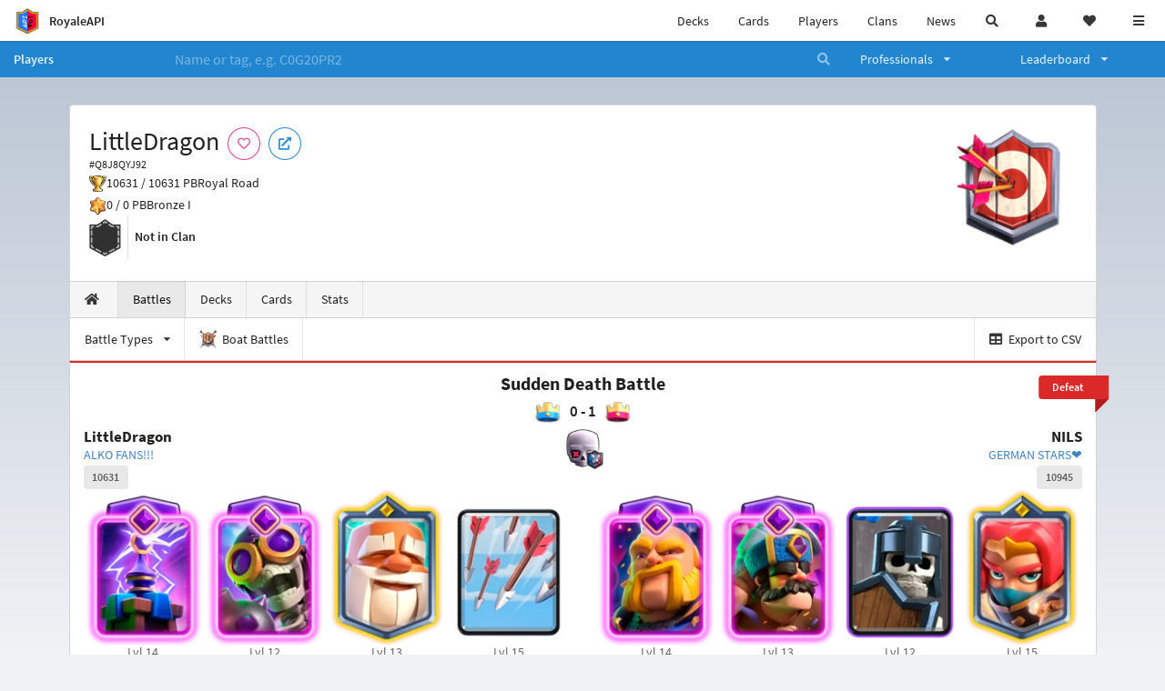

--- FILE ---
content_type: text/html; charset=utf-8
request_url: https://royaleapi.com/player/Q8J8QYJ92/battles
body_size: 17954
content:

<!DOCTYPE html>
    <html lang="en">

<head>    <meta charset="UTF-8"/>
    <meta name="viewport" content="width=device-width, initial-scale=1"/>
    <title>LittleDragon #Q8J8QYJ92 | Battle Log | Player Profile in Clash Royale - RoyaleAPI</title>

<link rel="apple-touch-icon" sizes="57x57" href="https://royaleapi.com/static/img/favicon2/apple-icon-57x57.png?t=ad39e8ebc">
<link rel="apple-touch-icon" sizes="60x60" href="https://royaleapi.com/static/img/favicon2/apple-icon-60x60.png?t=d6c57df4c">
<link rel="apple-touch-icon" sizes="72x72" href="https://royaleapi.com/static/img/favicon2/apple-icon-72x72.png?t=38d77b57c">
<link rel="apple-touch-icon" sizes="76x76" href="https://royaleapi.com/static/img/favicon2/apple-icon-76x76.png?t=9f254eaac">
<link rel="apple-touch-icon" sizes="114x114" href="https://royaleapi.com/static/img/favicon2/apple-icon-114x114.png?t=6a4b7f8ec">
<link rel="apple-touch-icon" sizes="120x120" href="https://royaleapi.com/static/img/favicon2/apple-icon-120x120.png?t=52854523c">
<link rel="apple-touch-icon" sizes="144x144" href="https://royaleapi.com/static/img/favicon2/apple-icon-144x144.png?t=1a1a1059c">
<link rel="apple-touch-icon" sizes="152x152" href="https://royaleapi.com/static/img/favicon2/apple-icon-152x152.png?t=06ddc337c">
<link rel="apple-touch-icon" sizes="180x180" href="https://royaleapi.com/static/img/favicon2/apple-icon-180x180.png?t=f29fa7edc">
<link rel="icon" type="image/png" sizes="192x192"  href="https://royaleapi.com/static/img/favicon2/android-icon-192x192.png?t=22f051bec">
<link rel="icon" type="image/png" sizes="32x32" href="https://royaleapi.com/static/img/favicon2/favicon-32x32.png?t=928771c9c">
<link rel="icon" type="image/png" sizes="96x96" href="https://royaleapi.com/static/img/favicon2/favicon-96x96.png?t=c1c529c8c">
<link rel="icon" type="image/png" sizes="16x16" href="https://royaleapi.com/static/img/favicon2/favicon-16x16.png?t=bdf872bec">

<meta name="msapplication-TileColor" content="#ffffff">
<meta name="msapplication-TileImage" content="https://royaleapi.com/static/img/favicon2/ms-icon-144x144.png?t=1a1a1059c">
<meta name="theme-color" content="#ffffff">

<link rel="manifest" href="/manifest.json?url=http%3A//royaleapi.com/player/Q8J8QYJ92/battles">
<link rel="mask-icon" href="https://royaleapi.com/static/img/favicon/safari-pinned-tab.svg?t=c175d491c" color="#5bbad5">
<link rel="shortcut icon" href="https://royaleapi.com/favicon.ico">
<meta name="msapplication-config" content="https://royaleapi.com/static/img/favicon/browserconfig.xml?t=b1e51498c">
<meta name="theme-color" content="#ffffff">
<link rel="preload" href="https://cdn.royaleapi.com/static/fonts/source-sans-pro-v14-latin-regular.woff2" as="font" type="font/woff2" crossorigin>
<link rel="preconnect" href="https://cdn.royaleapi.com" crossorigin>
<link rel="preconnect" href="https://www.google-analytics.com">
<link rel="preconnect" href="https://a.pub.network/" crossorigin />
<link rel="preconnect" href="https://b.pub.network/" crossorigin />
<link rel="preconnect" href="https://c.pub.network/" crossorigin />
<link rel="preconnect" href="https://d.pub.network/" crossorigin />
<link rel="preconnect" href="https://c.amazon-adsystem.com" crossorigin />
<link rel="preconnect" href="https://s.amazon-adsystem.com" crossorigin />
<link rel="preconnect" href="https://secure.quantserve.com/" crossorigin />
<link rel="preconnect" href="https://rules.quantcount.com/" crossorigin />
<link rel="preconnect" href="https://pixel.quantserve.com/" crossorigin />
<link rel="preconnect" href="https://cmp.quantcast.com/" crossorigin />
<link rel="preconnect" href="https://btloader.com/" crossorigin />
<link rel="preconnect" href="https://api.btloader.com/" crossorigin />
<link rel="preconnect" href="https://confiant-integrations.global.ssl.fastly.net" crossorigin />
    <link rel="alternate" href="https://royaleapi.com/player/Q8J8QYJ92/battles?lang=de" hreflang="de" />
<link rel="alternate" href="https://royaleapi.com/player/Q8J8QYJ92/battles?lang=en" hreflang="en" />
<link rel="alternate" href="https://royaleapi.com/player/Q8J8QYJ92/battles?lang=es" hreflang="es" />
<link rel="alternate" href="https://royaleapi.com/player/Q8J8QYJ92/battles?lang=fr" hreflang="fr" />
<link rel="alternate" href="https://royaleapi.com/player/Q8J8QYJ92/battles?lang=it" hreflang="it" />
<link rel="alternate" href="https://royaleapi.com/player/Q8J8QYJ92/battles?lang=ja" hreflang="ja" />
<link rel="alternate" href="https://royaleapi.com/player/Q8J8QYJ92/battles?lang=ko" hreflang="ko" />
<link rel="alternate" href="https://royaleapi.com/player/Q8J8QYJ92/battles?lang=nl" hreflang="nl" />
<link rel="alternate" href="https://royaleapi.com/player/Q8J8QYJ92/battles?lang=pl" hreflang="pl" />
<link rel="alternate" href="https://royaleapi.com/player/Q8J8QYJ92/battles?lang=pt" hreflang="pt" />
<link rel="alternate" href="https://royaleapi.com/player/Q8J8QYJ92/battles?lang=ru" hreflang="ru" />
<link rel="alternate" href="https://royaleapi.com/player/Q8J8QYJ92/battles?lang=vi" hreflang="vi" />
<link rel="alternate" href="https://royaleapi.com/player/Q8J8QYJ92/battles?lang=zh" hreflang="zh-Hans" />
<link rel="alternate" href="https://royaleapi.com/player/Q8J8QYJ92/battles?lang=zh_Hant" hreflang="zh-Hant" />
<link rel="canonical" href="https://royaleapi.com/player/Q8J8QYJ92/battles?lang=en"/>

        <meta name="google" content="notranslate"/>
    <!-- Rich Link Preview -->
    <meta name="title" content="LittleDragon #Q8J8QYJ92 | Battle Log | Player Profile in Clash Royale - RoyaleAPI">
    <meta name="description" content="The definitive source about decks, players and teams in Clash Royale. Explore advanced statistics about decks and cards based on millions of games per week.">
        <meta name="keywords"
              content="Clash Royale, stats, analytics, decks, esports, API, chests, RoyaleAPI, statistics, meta, best, cards, pro">
    <meta property="og:title" content="LittleDragon #Q8J8QYJ92 | Battle Log | Player Profile in Clash Royale - RoyaleAPI">
    <meta property="og:type" content="website">
    <meta property="og:site_name" content="RoyaleAPI">
    <meta property="og:url" content="https://royaleapi.com/player/Q8J8QYJ92/battles">
    <!-- End: Rich Link Preview -->
        <meta name="twitter:card" content="summary"/>

    <meta name="twitter:site" content="@RoyaleAPI">
    <meta name="twitter:site:id" content="901152315301806080">
    <meta name="twitter:creator" content="@RoyaleAPI">
    <meta name="twitter:creator:id" content="901152315301806080">
    <meta name="twitter:title" content="LittleDragon #Q8J8QYJ92 | Battle Log | Player Profile in Clash Royale - RoyaleAPI">
    <meta name="twitter:description" content="The definitive source about decks, players and teams in Clash Royale. Explore advanced statistics about decks and cards based on millions of games per week.">
    <link rel="search" type="application/opensearchdescription+xml" title="RoyaleAPI" href="/opensearch.xml"/>

                    <meta property="og:image:width" content="256">
    <meta property="og:image:height" content="256">
    <meta property="og:image" content="https://cdns3.royaleapi.com/cdn-cgi/image/w=256,h=256,format=auto/static/img/arenas-fs8/256x256/league4-fs8.png">
    <meta name="twitter:image" content="https://cdns3.royaleapi.com/cdn-cgi/image/w=256,h=256,format=auto/static/img/arenas-fs8/256x256/league4-fs8.png">



        <meta property="og:description" content="The definitive source about decks, players and teams in Clash Royale. Explore advanced statistics about decks and cards based on millions of games per week.">


<script>
    window.dataLayer = window.dataLayer || [];
</script>

<!-- Google Tag Manager -->
<script>(function(w,d,s,l,i){w[l]=w[l]||[];w[l].push({'gtm.start':
new Date().getTime(),event:'gtm.js'});var f=d.getElementsByTagName(s)[0],
j=d.createElement(s),dl=l!='dataLayer'?'&l='+l:'';j.async=true;j.src=
'https://www.googletagmanager.com/gtm.js?id='+i+dl;f.parentNode.insertBefore(j,f);
})(window,document,'script','dataLayer','GTM-TCGM34G');</script>
<!-- End Google Tag Manager -->
    <script>
        window.__royaleapi_t = 1768898799;
        window.__royaleapi_a = 1;
    </script>

        


            <link rel="stylesheet" href="https://a.pub.network/royaleapi-com/cls.css">
            <script data-cfasync="false" type="text/javascript">
                var freestar = freestar || {};
                freestar.queue = freestar.queue || [];
                freestar.config = freestar.config || {};
                freestar.config.enabled_slots = [];
                freestar.initCallback = function () {
                    (freestar.config.enabled_slots.length === 0) ? freestar.initCallbackCalled = false : freestar.newAdSlots(freestar.config.enabled_slots)
                }
            </script>
            <script src="https://a.pub.network/royaleapi-com/pubfig.min.js" data-cfasync="false" async></script>





    <!-- App scripts -->
            <link rel="stylesheet" href="https://cdn.royaleapi.com/static/fomantic-2.8/dist/semantic.min.css?t=b3492b24c">

            <link rel="stylesheet" href="https://cdn.royaleapi.com/static/scss/app.css?t=20264f2dc">

            <link
            rel="stylesheet"
            href="https://cdn.royaleapi.com/static/scss/app_defer.css?t=74a8395ac"
            media="print"
            onload="this.media='all'; this.onload = null"
    >
    <noscript>
        <link rel="stylesheet" href="https://cdn.royaleapi.com/static/scss/app_defer.css?t=74a8395ac">
    </noscript>

                <script data-cfasync="false"  type="text/javascript" src="https://cdn.royaleapi.com/static/jslib/jquery/jquery-3.5.1.min.js?t=c76448a1c" crossorigin="anonymous"></script>

        <script src="https://cdnjs.cloudflare.com/ajax/libs/mobile-detect/1.4.4/mobile-detect.min.js"></script>
                <script data-cfasync="false"  type="text/javascript" src="https://cdn.royaleapi.com/static/fomantic-2.8/dist/semantic.min.js?t=4607d0a7c" crossorigin="anonymous"></script>



</head>
<body class="">
<!-- Google Tag Manager (noscript) -->
<noscript><iframe src="https://www.googletagmanager.com/ns.html?id=GTM-TCGM34G"
height="0" width="0" style="display:none;visibility:hidden"></iframe></noscript>
<!-- End Google Tag Manager (noscript) --><div id="__royaleapi_meta" data-country="US"></div>
<!-- Sidebar -->

<!-- End Sidebar -->

<!-- always on topnav -->
    <div id="top_menu" class="ui borderless fluid menu fixed top">
        <a class="brand item header" href="/">
            <img src="https://cdn.royaleapi.com/static/img/branding/royaleapi-logo-128.png?t=feb800c3c" style="height:2rem; width: 2rem;" alt="RoyaleAPI"/>
            <span class="mobile-hide" style="padding-left:0.7rem;">RoyaleAPI</span>
        </a>
        <div class="right compact menu">
            <a class="mobile-hide nav item" href="/decks">
Decks            </a>
            <a class="mobile-hide nav item" href="/cards/popular?time=7d&mode=grid&cat=Ranked&sort=rating">
Cards            </a>
            <a class="mobile-hide nav item" href="/players">
Players            </a>
            <a class="mobile-hide nav item" href="/clans">
Clans            </a>
            <a class="mobile-hide nav item" href="/blog">
News            </a>
            <!-- Unified search -->
            <div id="search_all_button" class="link item">
                <i class="search icon"></i>
            </div>

            <!-- login -->
    <a id="user_button" class="link item" href="/login">
        <i class="user icon"></i>
    </a>

            <!-- Saved -->
            <div id="top-fave" class="ui dropdown item">
                <i class="heart icon"></i>
                <div id="player_saved_menu" class="menu">
                </div>
            </div>
            <div id="sidebar-toggle" class="link item">
                <i class="content icon"></i>
            </div>
        </div>
    </div>
<div class="pusher">


<div id="global_search_segment" class="ui attached segment global_search hidden">
    <div class="content">
            <form class="ui form global_search" action="/player/search/results" method="get">
        <div class="player_search_container ui fluid search">
            <div class="field" data-name="player">
                <label>Player</label>
                <div class="ui icon large input">
                    <input class="prompt" data-section="player" type="text" name="q" placeholder="Name or tag, e.g. C0G20PR2"/>
                    <i class="search link icon"></i>
                </div>
            </div>
            <div class="results"></div>
        </div>
    </form>

            <form class="ui form global_search" action="/clan" method="get">
        <div class="clan_search_container ui fluid search">
            <div class="field" data-name="clan">
                <label>Clan</label>
                <div class="ui icon large input">
                    <input class="prompt" data-section="clan" type="text" name="q" placeholder="Name or tag, e.g. 9PJ82CRC"/>
                    <i class="search link icon"></i>
                </div>
            </div>
            <div class="results"></div>
        </div>
    </form>

            <form class="ui form global_search" action="/tournament" method="get">
        <div class="tournament_search_container ui fluid search">
            <div class="field" data-name="tournament">
                <label>Tournament</label>
                <div class="ui icon large input">
                    <input class="prompt" data-section="tournament" type="text" name="q" placeholder="Name or tag"/>
                    <i class="search link icon"></i>
                </div>
            </div>
            <div class="results"></div>
        </div>
    </form>

            <form class="ui form global_search" action="/blog/search" method="get">
        <div class="blog_search_container ui fluid search">
            <div class="field" data-name="blog">
                <label>Blog</label>
                <div class="ui icon large input">
                    <input class="prompt" data-section="blog" type="text" name="q" placeholder="Search"/>
                    <i class="search link icon"></i>
                </div>
            </div>
            <div class="results"></div>
        </div>
    </form>

        <button class="ui icon button" id="global_search_close_button">
            <i class="close icon"></i>
        </button>
    </div>
</div>








<div id="topbar">
    <div class="ui attached segment">
        <div class="nav_aux_container">
            <div class="creator_code_segment item">
                <img class="ui mini image floated left margin0" src="https://cdn.royaleapi.com/static/img/ui/creator-code_128-fs8.png?t=a3b3881bc" alt="Creator Code" style="height:1.5rem;width:auto;"/>
                <!--googleoff: all-->Creator Code<!--googleon: all-->
                <strong>RoyaleAPI</strong>
            </div>
            <div class="language_selector_segment item">
<div id="language_sidebar_button" class="link item language_button" style="text-align: right;">
            <i class="us flag"></i>
            English
</div>            </div>

        </div>
        <div class="nav_container main">
            <a class="item" href="/decks/popular">
Decks            </a>
            <a class="item" href="/deck-builder">
Deck Builder            </a>
            <a class="item" href="/cards/popular?time=7d&mode=grid&cat=Ranked&sort=rating">
Cards            </a>
            <a class="item" href="/players">
Players            </a>
            <a class="item" href="/clans">
Clans            </a>
            <a class="item" href="/esports">
Esports            </a>

            <a class="item" href="/blog">
News + Blog            </a>

            <a class="item" href="/strategy">
Strategy            </a>
            <a class="item" href="/tournaments">
Tournaments            </a>


                                        <a class="item" href="/decks/popular?time=1d&sort=rating&type=Event_Blizzard_Mode_2026">

        <div class="icon_container " style="background-image:url(https://cdns3.royaleapi.com/cdn-cgi/image/w=64,h=64,format=auto/static/img/ui/snowstorm.png); border-radius:4px"></div>
            Decks 
    </a>
                <a class="item" href="/decks/popular?time=1d&sort=rating&inc=ice-golem-hero">
        <div class="icon_container icon-card-ev1-legendary" style="background-image:url(https://cdns3.royaleapi.com/cdn-cgi/image/q=80,w=75,h=90,format=auto/static/img/cards/v8-7d088998/ice-golem-hero.png);"></div>
Decks    </a>
                <a class="item" href="/decks/popular?time=1d&sort=rating&inc=wizard-hero">
        <div class="icon_container icon-card-ev1-legendary" style="background-image:url(https://cdns3.royaleapi.com/cdn-cgi/image/q=80,w=75,h=90,format=auto/static/img/cards/v8-7d088998/wizard-hero.png);"></div>
Decks    </a>




        </div>


        <h5 class="ui header secondary">
            RoyaleAPI
        </h5>
        <div class="nav_container secondary">
            <a class="item" href="/about">
About Us            </a>
            <a class="item" href="/donate">
Donate            </a>
            <a class="item" href="https://brand.royaleapi.com" target="_blank">
Brand            </a>
            <a class="item" href="https://help.royaleapi.com" target="_blank">
Help            </a>
            <a class="item" href="https://support.royaleapi.com" target="_blank">
Support            </a>
            <a class="item" href="/contact">
Contact Us            </a>
            <a class="item" href="/privacy">Privacy Policy</a>
            <a class="item" href="/tos">Terms of Service</a>
        </div>

        <h5 class="ui header secondary topmargin0">
            Social
        </h5>

        <div class="nav_container secondary">
            <a class="item" href="https://twitter.com/RoyaleAPI">
                <i class="icon icon-royaleapi icon-twitter">        <svg xmlns="http://www.w3.org/2000/svg" width="1em" height="1em" viewBox="0 0 24 24"><path fill="none" stroke="currentColor" stroke-linecap="round" stroke-linejoin="round" stroke-width="1.5" d="m3 21l7.548-7.548M21 3l-7.548 7.548m0 0L8 3H3l7.548 10.452m2.904-2.904L21 21h-5l-5.452-7.548" color="currentColor"/></svg>
</i>
                X (Twitter)
            </a>
            <a class="item" href="https://facebook.com/RoyaleAPI">
                <i class="facebook icon"></i>
                Facebook
            </a>
            <a class="item" href="https://instagram.com/RoyaleAPI">
                <i class="instagram icon"></i>
                Instagram
            </a>
            <a class="item" href="https://www.reddit.com/r/RoyaleAPI/">
                <i class="reddit icon"></i>
                Reddit
            </a>
            <a class="item" href="https://youtube.com/c/RoyaleAPI">
                <i class="youtube icon"></i>
                YouTube
            </a>
            <a class="item" href="https://discord.royaleapi.com">
                <i class="discord icon"></i>
                Discord
            </a>
            <a class="item" href="https://github.com/RoyaleAPI">
                <i class="github icon"></i>
                Github
            </a>
            <a class="item" href="https://www.tiktok.com/@royaleapi1">
                <i class="icon icon-royaleapi">        <svg xmlns="http://www.w3.org/2000/svg" width="1em" height="1em" viewBox="0 0 24 24"><path fill="currentColor" d="M16.6 5.82s.51.5 0 0A4.278 4.278 0 0 1 15.54 3h-3.09v12.4a2.592 2.592 0 0 1-2.59 2.5c-1.42 0-2.6-1.16-2.6-2.6c0-1.72 1.66-3.01 3.37-2.48V9.66c-3.45-.46-6.47 2.22-6.47 5.64c0 3.33 2.76 5.7 5.69 5.7c3.14 0 5.69-2.55 5.69-5.7V9.01a7.35 7.35 0 0 0 4.3 1.38V7.3s-1.88.09-3.24-1.48"/></svg>
</i>
                Tiktok
            </a>
        </div>
    </div>

</div>    <!--googleoff: all-->
    <!--googleon: all-->
        <!--googleoff: all-->
        <div class="ui attached error message margin0 adblock_message hidden">
        </div>
        <!--googleon: all-->


    <!-- Page Contents -->
    <div id="page_content_container">
        <div id="fullpage_screenshot_branding" class="ui attached borderless stackable menu" style="display:none;">
            <div class="ui header item">
                <img class="ui small image" src="https://cdn.royaleapi.com/static/img/branding/royaleapi-logo-128.png?t=feb800c3c"/>
                RoyaleAPI
            </div>
            <div class="item">https://royaleapi.com/player/Q8J8QYJ92/battles</div>
            <div id="fullpage_screenshot_datetime" class="right item"></div>
        </div>
        <div id="page_content">
    <!-- BG -->
    <div id="player-bg"></div>

    <!-- family menu -->
    <!-- player nav menu -->





<form id="player_search_attached_form" class="ui fluid form" action="/player/search/results" style="margin:0;">
    <div class="ui attached blue inverted menu borderless nav_menu players__nav_menu">
        <a class="header item" href="/players" style="flex:1;">
Players        </a>
        <div class="ui search item mobile-hide" style="flex:5;">
            <div class="ui transparent icon input">
                <input id="player_search_input" name="q" class="prompt" type="text"
                       placeholder="Name or tag, e.g. C0G20PR2">
                <i class="search link inverted icon"></i>
            </div>
        </div>
        <div class="ui dropdown item" style="flex:1;">
            <span>Professionals</span>
            <i class="dropdown icon"></i>
            <div class="menu">
                <a class="item" href="/esports/players">
Players                </a>
                <a class="item" href="/esports/teams">
Teams                </a>
                <a class="item" href="/pro/search">
Search                </a>
            </div>
        </div>
        <div class="ui two column dropdown item" style="flex:1;">
            <span>Leaderboard</span>
            <i class="dropdown icon"></i>
            <div class="menu">
                
    <div class="header header_divider" style="">
        Ladder
    </div>



                <a class="item" href="/players/leaderboard">
Ranked                </a>
                <a class="item" href="/players/leaderboard_history">
Leaderboard History                </a>
                <a class="item" href="/players/trail/170000017">
Merge Tactics                </a>
                <a class="item" href="/players/trail/170000015">
Mega Draft                </a>
                <a class="item" href="/players/trail/170000005">
Retro Royale                </a>
                <a class="item" href="/players/2v2">
2v2 League                </a>
                <a class="item" href="/players/goblin/leaderboard">
Goblin                </a>
                
    <div class="header header_divider" style="">
        Challenge
    </div>


                <a class="item" href="/players/gc">
GC - Recent                </a>
                <a class="item" href="/players/12wins-cc">
CC - Recent                </a>
                <a class="item" href="/players/gc_12wins">
GC - Lifetime                </a>
                <a class="item" href="/players/cc_12wins">
CC - Lifetime                </a>
                <a class="item" href="/players/gt/leaderboard">
Global Tournament                </a>

                <a class="item" href="/players/gt/leaderboard/list">
Past GTs                </a>

                
    <div class="header header_divider" style="">
        Earnings
    </div>


                <a class="item" href="/players/earnings/individual">
Individual                </a>
                <a class="item" href="/players/earnings/team">
Team                </a>

                
    <div class="header header_divider" style="">
        Stats
    </div>


                <a class="item" href="/players/level/16">
Tower Level                </a>
                <a class="item" href="/players/cards_won">
Cards Won                </a>
                <a class="item" href="/players/donations">
Donations                </a>
                <a class="item" href="/players/battle_count">
Total Games                </a>
                <a class="item" href="/players/three_crown_wins">
Three-Crown Wins                </a>
                <a class="item" href="/players/emote_score">
BM Score                </a>
                <a class="item" href="/players/stats/card_collection">
Card Collection                </a>
                <a class="item" href="/players/mastery/levels">
Mastery Levels                </a>
                <a class="item" href="/players/mastery/completion">
Mastery Completion                </a>
                <a class="item" href="/players/stats/emote_collection">
Emote Collection                </a>
                <a class="item" href="/players/stats/banner_collection">
Banner Collection                </a>

                
    <div class="header header_divider" style="">
        Social
    </div>


                <a class="item" href="/players/twitter">
                    Twitter
                </a>
                <a class="item" href="/players/youtube">
                    YouTube
                </a>
            </div>
        </div>
    </div>
    <div class="ui error message attached segment" style=" border:none;">
        Please enter a value
    </div>

</form>



    <!-- player player -->







<div class="ui hidden divider mobile-hide"></div>
<div class="ui container sidemargin0">










<style>
    .player_rank {
        position: absolute;
        text-align: center;
        font-weight: 900;
        top: 35%;
        width: 20vw;
        max-width: 10rem;
        padding-left: 1rem;
        padding-right: 1rem;
    }

    .p_header_container {
        display: flex;
        flex-wrap: wrap;
    }

    .p_head_item {
        margin-right: 0.5rem;
    }

    .p_head_item .button {
        margin: 0.2rem;
    }

    @media only screen and (max-width: 767px) {
        .ui.stackable.grid > .column:not(.row) {
            padding: 0.3rem !important;
        }
    }

    .player_aux_info {
        display: flex;
        flex-wrap: wrap;
        align-items: center;
    }

    .player_aux_info > div {
        margin-right: 1rem !important;
        margin-bottom: 0.2rem !important;
    }

    .more_popup_button {
        padding: 0.5rem !important;
        margin-top: 0.3rem !important;
    }
</style>


<div class="ui top attached padded segment player_profile__header_segment" style="margin-top:0">
    
    
    <div style="float:right; text-align:center; width:20vw; max-width:10rem; position:relative;">
        <div class="player_rank" style="z-index:2; color:white; text-shadow:0 2px 6px black;">
            
        </div>
        <div class="player_rank" style="z-index:1; color:black;  -webkit-text-stroke: 2px rgba(0,0,0,0.5);">
            
        </div>
        <img class="ui small image" src="https://cdns3.royaleapi.com/cdn-cgi/image/w=128,h=128,format=auto/static/img/arenas-fs8/128x128/league4-fs8.png?2"
             style="display:inline-block; width:20vw; max-width:10rem;"/>
    </div>


    <div class="p_header_container">
        <div class="p_head_item">
            <h1 class="ui header" style="margin:0; white-space: nowrap;">
                LittleDragon


            </h1>
            <h2 class="ui sub header" style="margin:0;">#Q8J8QYJ92</h2>
        </div>
        <div class="p_head_item mobile-show">
            <div class="ui icon button more_popup_button">
                <i class="horizontal ellipsis icon"></i>
            </div>
            <div class="ui flowing popup transition hidden">
    

        <div class="follow_button ui basic None pink icon circular button button_popup "
             data-action="follow"
             data-content="Follow player"
             data-position="top center"
                        data-category="player"
        data-tag="Q8J8QYJ92"
        data-name="LittleDragon"

        >
            <i class="outline heart icon"></i>
        </div>

<a
        href="clashroyale://playerInfo?id=Q8J8QYJ92"
        target="_blank"
        class="ui circular icon blue basic button  button_popup"
        data-content="Open in Clash Royale"
        data-position="top center"
>
    <i class="external icon"></i>
</a>            </div>
        </div>
        <div class="p_head_item mobile-hide">
    

        <div class="follow_button ui basic None pink icon circular button button_popup "
             data-action="follow"
             data-content="Follow player"
             data-position="top center"
                        data-category="player"
        data-tag="Q8J8QYJ92"
        data-name="LittleDragon"

        >
            <i class="outline heart icon"></i>
        </div>

<a
        href="clashroyale://playerInfo?id=Q8J8QYJ92"
        target="_blank"
        class="ui circular icon blue basic button  button_popup"
        data-content="Open in Clash Royale"
        data-position="top center"
>
    <i class="external icon"></i>
</a>        </div>
    </div>

    <div class="player__profile_header_container">

        <!-- Trophies -->




            <div class="league_info_container">
                <div class="item_icon trophy"></div>
                <div class="item">
                    10631 /
                    10631 PB
                </div>
                <div class="item">
                    Royal Road
                </div>
            </div>

            <div class="league_info_container">
                <div class="item_icon trophy-auto-chess">
                </div>
                <div class="item">
                    0 /
                    0 PB
                </div>
                    <div class="item">
                        Bronze I
                    </div>

            </div>


        <!-- labels -->
        <div class="ui hidden divider" style="margin:0;"></div>
        <div class="player_aux_info">
            <div class="ui horizontal divided list">
                    <div class="item">
                        <img class="ui mini image" src="https://cdn.royaleapi.com/static/img/badge/no_clan.png?t=0b21d1b4c"/>
                    </div>
                    <div class="ui header item">
                        Not in Clan
                    </div>
            </div>
            <div class="labels">
                





            </div>
        </div>
    </div>
    <!-- follow -->


</div>


<script src="/static/jslib/jquery.fittext.js"></script>
<script>
    $(document).ready(function () {
        const rank = '';
        let fitTextConst = 0.28;
        if (rank.length === 1) {
            fitTextConst = 0.18;
        } else if (rank.length === 2) {
            fitTextConst = 0.2;
        } else if (rank.length === 3) {
            fitTextConst = 0.25;
        } else {
            fitTextConst = 0.27;
        }
        $('.player_rank').fitText(fitTextConst);
        $('.more_popup_button').popup({
            position: 'bottom center',
            on: 'click',
        });
    })

</script>


    <div class="ui lightwash attached menu player_profile__nav battles">
        <a class="item " href="/player/Q8J8QYJ92/"><i class="home icon"></i></a>
        <a class="item active" href="/player/Q8J8QYJ92/battles">
Battles        </a>
        <a class="item " href="/player/Q8J8QYJ92/decks">
Decks        </a>
        <a class="item " href="/player/Q8J8QYJ92/cards">
Cards        </a>
        <a class="item " href="/player/Q8J8QYJ92/stats/team">
Stats        </a>
    </div>
    <!-- Battle Filter -->
        <div class="ui attached menu">
                    <div class="ui dropdown item ">
            <span class="text">Battle Types</span>
            <i class="dropdown icon"></i>
            <div class="battle_filter menu">
                <div data-type="all" class="link item active">
All Battles                </div>
                            <div data-type="PvP"
         class="link item">Ladder 1v1: 7</div>
                            <div data-type="ranked1v1"
         class="link item">Ranked 1v1: 5</div>
                            <div data-type="riverRacePvP"
         class="link item">River Race 1v1: 14</div>
                            <div data-type="friendly"
         class="link item">Friendly: 3</div>
            </div>
        </div>


    <!-- CSV export -->
        <!-- Boat battles -->
        <a href="/player/Q8J8QYJ92/battles/boat" class="item ">
            <img class="ui verytiny image" src="https://cdn.royaleapi.com/static/img/ui/cw-boat-battle.png?t=164b407bc"/>
            <span class="mobile-hide">
Boat Battles            </span>
        </a>

        <a href="/player/Q8J8QYJ92/battles/csv" id="export_battles_to_csv" class=" ui right item" target="_blank">
            <i class="table icon"></i>
Export to CSV        </a>

        </div>

</div>
        <!-- Battles -->


        <div id="scrolling_battle_container">






<div class="ui container sidemargin0 battle_list_container">

    <!-- Battle Log -->

    <div id="battle_1768464492.0"
         class="ui attached segment red battle battletype-riverRacePvP battle_list_battle"
         data-battle-type="riverRacePvP"
         data-players-have-rank="0"
         data-timestamp="1768464492.0">
            <div class="battle_header">
        <div class="win_loss item">
                

        </div>
        <div class="result item">
                <h4 class="ui header centered game_mode_header" style="margin-bottom:0;">
        
            Sudden Death Battle
        
    </h4>
                <div class="result_header">
                    <img class="battle_crown" src="https://cdns3.royaleapi.com/cdn-cgi/image/w=32,h=32/static/img/ui/crown-blue.png"/>
                    0
                    - 1
                    <img class="battle_crown" src="https://cdns3.royaleapi.com/cdn-cgi/image/w=32,h=32/static/img/ui/crown-red.png"/>
                </div>




            <div class="result_battle_icon ">
                <div class="battle_icon_centered_v3"
                     style="background-image:url(https://cdns3.royaleapi.com/cdn-cgi/image/w=128,h=128,format=auto/static/img/ui/sudden-death.png)"
                >
                        <div class="battle_icon_centered_v3__is_cw2"></div>



                </div>
                <div class="win_count_title_container">
                    <div class="win_count_title">

                                

                    </div>
                </div>
            </div>

        </div>
        <div class="win_loss item">
                
        <div class="ui right ribbon label red">Defeat</div>

        </div>
    </div>

            <div class="ui horizontal basic segments border0 shadow0 battle-team-segment-container">
                <div class="ui basic segment team-segment"><div class="ui horizontal segments basic-segment team-info-segment">
                <div class="ui basic segment basic-segment">
                    <div style="">
                        <a class="ui header link player_name_header hover_highlight single-line-truncate" href="/player/Q8J8QYJ92/battles">
                            LittleDragon     

                        </a>
                        <div class="sub header single-line-truncate">                                <a class="hover_highlight battle_player_clan" href="/clan/2QYG0CP">
                                    ALKO FANS!!!
                                </a><div class="battle_log__player_rank">
                            </div>
                        </div>

                        <div class="trophy_container">
                                <div class="ui label">10631</div>
                                
                        </div>
                    </div>
                </div>
            </div>
            <div style="height:0.5rem;"></div>



<div class="ui padded grid" id="deck_arrows,bomber-ev1,furnace,hog-rider,mega-knight,mega-minion,monk,tesla-ev1">
        <div class="deck_card__four_wide">
                <a href="/decks/stats/arrows,bomber-ev1,furnace,hog-rider,mega-knight,mega-minion,monk,tesla-ev1" >
                <img class="ui image deck_card deck_card_key_tesla-ev1" alt="Tesla"
         loading="eager"
         data-card-key="tesla-ev1"
         src="https://cdns3.royaleapi.com/cdn-cgi/image/w=150,h=180,format=auto/static/img/cards/v8-7d088998/tesla-ev1.png"
    />

                </a>
                    <div class="ui basic center card-level"><span class="mobile-hide">Lvl </span>14
                    </div>
        </div>
        <div class="deck_card__four_wide">
                <a href="/decks/stats/arrows,bomber-ev1,furnace,hog-rider,mega-knight,mega-minion,monk,tesla-ev1" >
                <img class="ui image deck_card deck_card_key_bomber-ev1" alt="Bomber"
         loading="eager"
         data-card-key="bomber-ev1"
         src="https://cdns3.royaleapi.com/cdn-cgi/image/w=150,h=180,format=auto/static/img/cards/v8-7d088998/bomber-ev1.png"
    />

                </a>
                    <div class="ui basic center card-level"><span class="mobile-hide">Lvl </span>12
                    </div>
        </div>
        <div class="deck_card__four_wide">
                <a href="/decks/stats/arrows,bomber-ev1,furnace,hog-rider,mega-knight,mega-minion,monk,tesla-ev1" >
                <img class="ui image deck_card deck_card_key_monk" alt="Monk"
         loading="eager"
         data-card-key="monk"
         src="https://cdns3.royaleapi.com/cdn-cgi/image/w=150,h=180,format=auto/static/img/cards/v8-7d088998/monk.png"
    />

                </a>
                    <div class="ui basic center card-level"><span class="mobile-hide">Lvl </span>13
                    </div>
        </div>
        <div class="deck_card__four_wide">
                <a href="/decks/stats/arrows,bomber-ev1,furnace,hog-rider,mega-knight,mega-minion,monk,tesla-ev1" >
                <img class="ui image deck_card deck_card_key_arrows" alt="Arrows"
         loading="eager"
         data-card-key="arrows"
         src="https://cdns3.royaleapi.com/cdn-cgi/image/w=150,h=180,format=auto/static/img/cards/v8-7d088998/arrows.png"
    />

                </a>
                    <div class="ui basic center card-level"><span class="mobile-hide">Lvl </span>15
                    </div>
        </div>
        <div class="deck_card__four_wide">
                <a href="/decks/stats/arrows,bomber-ev1,furnace,hog-rider,mega-knight,mega-minion,monk,tesla-ev1" >
                <img class="ui image deck_card deck_card_key_mega-minion" alt="Mega Minion"
         loading="eager"
         data-card-key="mega-minion"
         src="https://cdns3.royaleapi.com/cdn-cgi/image/w=150,h=180,format=auto/static/img/cards/v8-7d088998/mega-minion.png"
    />

                </a>
                    <div class="ui basic center card-level"><span class="mobile-hide">Lvl </span>14
                    </div>
        </div>
        <div class="deck_card__four_wide">
                <a href="/decks/stats/arrows,bomber-ev1,furnace,hog-rider,mega-knight,mega-minion,monk,tesla-ev1" >
                <img class="ui image deck_card deck_card_key_mega-knight" alt="Mega Knight"
         loading="eager"
         data-card-key="mega-knight"
         src="https://cdns3.royaleapi.com/cdn-cgi/image/w=150,h=180,format=auto/static/img/cards/v8-7d088998/mega-knight.png"
    />

                </a>
                    <div class="ui basic center card-level"><span class="mobile-hide">Lvl </span>13
                    </div>
        </div>
        <div class="deck_card__four_wide">
                <a href="/decks/stats/arrows,bomber-ev1,furnace,hog-rider,mega-knight,mega-minion,monk,tesla-ev1" >
                <img class="ui image deck_card deck_card_key_hog-rider" alt="Hog Rider"
         loading="eager"
         data-card-key="hog-rider"
         src="https://cdns3.royaleapi.com/cdn-cgi/image/w=150,h=180,format=auto/static/img/cards/v8-7d088998/hog-rider.png"
    />

                </a>
                    <div class="ui basic center card-level"><span class="mobile-hide">Lvl </span>15
                    </div>
        </div>
        <div class="deck_card__four_wide">
                <a href="/decks/stats/arrows,bomber-ev1,furnace,hog-rider,mega-knight,mega-minion,monk,tesla-ev1" >
                <img class="ui image deck_card deck_card_key_furnace" alt="Furnace"
         loading="eager"
         data-card-key="furnace"
         src="https://cdns3.royaleapi.com/cdn-cgi/image/w=150,h=180,format=auto/static/img/cards/v8-7d088998/furnace.png"
    />

                </a>
                    <div class="ui basic center card-level"><span class="mobile-hide">Lvl </span>12
                    </div>
        </div>
</div>                    <a href="/card/tower-princess">
                        <div class="deck_tower_card__container">
                            <img class="ui image deck_card deck_card_key_tower-princess" alt="Tower Princess" loading="lazy"
                                 src="https://cdns3.royaleapi.com/cdn-cgi/image/w=150,h=180,format=auto/static/img/cards/v8-7d088998/tower-princess.png"
                            />
                            <div class="level">
                                <div>Tower Princess</div>
                                <div>Lvl 0</div>
                            </div>

                        </div>
                    </a>
<div class="battle_stats menu " style="">
    <div class="stats item">
        <div class="item button_popup" data-content="Avg Elixir">
            <div class="icon icon-average-elixir">
                <span>Avg Elixir</span>
            </div>
            <div class="value">
                <span class="name">
Avg Elixir                </span>
                4.0
            </div>
        </div>
        <div class="item button_popup" data-content="4-Card Cycle">
            <div class="icon icon-shortest-cycle">
                <span>Shortest Cycle</span>
            </div>
            <div class="value">
                <span class="name">
4-Card Cycle                </span>
                12.0
            </div>
        </div>

            <div class="mobile-hide item button_popup" data-content="Elixir Leaked">
                <div class="icon icon-elixir-leaked">
                    <span>Elixir Leaked</span>
                </div>
                <div class="value">
                <span class="name">
Elixir Leaked                </span>
                    11.43
                </div>
            </div>
            <div class="item mobile-hide tablet-hide">
                <div class="value">
                            <span class="hp-popup"
              data-king="7032"
              data-princess0="4424"
              data-princess1="0"
              data-total="11456"
        >
        11456 HP
        </span>

                </div>
            </div>
    </div>
        <div class="right item menu">
                    <div class="follow_button ui    button_popup item mobile-hide"
             data-action="follow"
             data-content="Save deck"
             data-position="top center"
             data-type="battle_stats_deck"
                    data-category="deck"
    data-name="arrows,bomber-ev1,furnace,hog-rider,mega-knight,mega-minion,monk,tesla-ev1"

        >
            <i class="circular pink heart outline link icon"></i>
        </div>

            <a class="button_popup item" href="https://link.clashroyale.com/en?clashroyale://copyDeck?deck=26000013;27000006;26000077;26000021;26000055;26000039;27000010;28000001&tt=159000000&l=Royals"
               data-content="Copy deck" data-position="top right">
                <i class="circular inverted blue external alternate link icon"></i>
            </a>
    <div class="button_popup qrcode_button mobile-hide item "
         data-qrcode="clashroyale://copyDeck?deck=26000013;27000006;26000077;26000021;26000055;26000039;27000010;28000001&tt=159000000&l=Royals"
         data-content="Copy deck via QR Code" data-position="top right">
        <i class="circular inverted purple qrcode icon"></i>
    </div>


        </div>
</div></div>
                <div class="ui basic segment team-segment"><div class="ui horizontal segments basic-segment team-info-segment">
                <div class="ui basic segment basic-segment">
                    <div style="text-align:right">
                        <a class="ui header link player_name_header hover_highlight single-line-truncate" href="/player/8U9PCQCC9/battles">
                            NILS     

                        </a>
                        <div class="sub header single-line-truncate">                                <a class="hover_highlight battle_player_clan" href="/clan/L8CPRRL0">
                                    GERMAN STARS❤
                                </a><div class="battle_log__player_rank">
                            </div>
                        </div>

                        <div class="trophy_container">
                                <div class="ui label">10945</div>
                                
                        </div>
                    </div>
                </div>
            </div>
            <div style="height:0.5rem;"></div>



<div class="ui padded grid" id="deck_barbarian-barrel,boss-bandit,electro-spirit,fireball,fisherman,guards,hunter-ev1,royal-giant-ev1">
        <div class="deck_card__four_wide">
                <a href="/decks/stats/barbarian-barrel,boss-bandit,electro-spirit,fireball,fisherman,guards,hunter-ev1,royal-giant-ev1" >
                <img class="ui image deck_card deck_card_key_royal-giant-ev1" alt="Royal Giant"
         loading="eager"
         data-card-key="royal-giant-ev1"
         src="https://cdns3.royaleapi.com/cdn-cgi/image/w=150,h=180,format=auto/static/img/cards/v8-7d088998/royal-giant-ev1.png"
    />

                </a>
                    <div class="ui basic center card-level"><span class="mobile-hide">Lvl </span>14
                    </div>
        </div>
        <div class="deck_card__four_wide">
                <a href="/decks/stats/barbarian-barrel,boss-bandit,electro-spirit,fireball,fisherman,guards,hunter-ev1,royal-giant-ev1" >
                <img class="ui image deck_card deck_card_key_hunter-ev1" alt="Hunter"
         loading="eager"
         data-card-key="hunter-ev1"
         src="https://cdns3.royaleapi.com/cdn-cgi/image/w=150,h=180,format=auto/static/img/cards/v8-7d088998/hunter-ev1.png"
    />

                </a>
                    <div class="ui basic center card-level"><span class="mobile-hide">Lvl </span>13
                    </div>
        </div>
        <div class="deck_card__four_wide">
                <a href="/decks/stats/barbarian-barrel,boss-bandit,electro-spirit,fireball,fisherman,guards,hunter-ev1,royal-giant-ev1" >
                <img class="ui image deck_card deck_card_key_guards" alt="Guards"
         loading="eager"
         data-card-key="guards"
         src="https://cdns3.royaleapi.com/cdn-cgi/image/w=150,h=180,format=auto/static/img/cards/v8-7d088998/guards.png"
    />

                </a>
                    <div class="ui basic center card-level"><span class="mobile-hide">Lvl </span>12
                    </div>
        </div>
        <div class="deck_card__four_wide">
                <a href="/decks/stats/barbarian-barrel,boss-bandit,electro-spirit,fireball,fisherman,guards,hunter-ev1,royal-giant-ev1" >
                <img class="ui image deck_card deck_card_key_boss-bandit" alt="Boss Bandit"
         loading="eager"
         data-card-key="boss-bandit"
         src="https://cdns3.royaleapi.com/cdn-cgi/image/w=150,h=180,format=auto/static/img/cards/v8-7d088998/boss-bandit.png"
    />

                </a>
                    <div class="ui basic center card-level"><span class="mobile-hide">Lvl </span>15
                    </div>
        </div>
        <div class="deck_card__four_wide">
                <a href="/decks/stats/barbarian-barrel,boss-bandit,electro-spirit,fireball,fisherman,guards,hunter-ev1,royal-giant-ev1" >
                <img class="ui image deck_card deck_card_key_fisherman" alt="Fisherman"
         loading="eager"
         data-card-key="fisherman"
         src="https://cdns3.royaleapi.com/cdn-cgi/image/w=150,h=180,format=auto/static/img/cards/v8-7d088998/fisherman.png"
    />

                </a>
                    <div class="ui basic center card-level"><span class="mobile-hide">Lvl </span>11
                    </div>
        </div>
        <div class="deck_card__four_wide">
                <a href="/decks/stats/barbarian-barrel,boss-bandit,electro-spirit,fireball,fisherman,guards,hunter-ev1,royal-giant-ev1" >
                <img class="ui image deck_card deck_card_key_electro-spirit" alt="Electro Spirit"
         loading="eager"
         data-card-key="electro-spirit"
         src="https://cdns3.royaleapi.com/cdn-cgi/image/w=150,h=180,format=auto/static/img/cards/v8-7d088998/electro-spirit.png"
    />

                </a>
                    <div class="ui basic center card-level"><span class="mobile-hide">Lvl </span>13
                    </div>
        </div>
        <div class="deck_card__four_wide">
                <a href="/decks/stats/barbarian-barrel,boss-bandit,electro-spirit,fireball,fisherman,guards,hunter-ev1,royal-giant-ev1" >
                <img class="ui image deck_card deck_card_key_fireball" alt="Fireball"
         loading="eager"
         data-card-key="fireball"
         src="https://cdns3.royaleapi.com/cdn-cgi/image/w=150,h=180,format=auto/static/img/cards/v8-7d088998/fireball.png"
    />

                </a>
                    <div class="ui basic center card-level"><span class="mobile-hide">Lvl </span>16
                    </div>
        </div>
        <div class="deck_card__four_wide">
                <a href="/decks/stats/barbarian-barrel,boss-bandit,electro-spirit,fireball,fisherman,guards,hunter-ev1,royal-giant-ev1" >
                <img class="ui image deck_card deck_card_key_barbarian-barrel" alt="Barbarian Barrel"
         loading="eager"
         data-card-key="barbarian-barrel"
         src="https://cdns3.royaleapi.com/cdn-cgi/image/w=150,h=180,format=auto/static/img/cards/v8-7d088998/barbarian-barrel.png"
    />

                </a>
                    <div class="ui basic center card-level"><span class="mobile-hide">Lvl </span>14
                    </div>
        </div>
</div>                    <a href="/card/tower-princess">
                        <div class="deck_tower_card__container">
                            <img class="ui image deck_card deck_card_key_tower-princess" alt="Tower Princess" loading="lazy"
                                 src="https://cdns3.royaleapi.com/cdn-cgi/image/w=150,h=180,format=auto/static/img/cards/v8-7d088998/tower-princess.png"
                            />
                            <div class="level">
                                <div>Tower Princess</div>
                                <div>Lvl 0</div>
                            </div>

                        </div>
                    </a>
<div class="battle_stats menu " style="">
    <div class="stats item">
        <div class="item button_popup" data-content="Avg Elixir">
            <div class="icon icon-average-elixir">
                <span>Avg Elixir</span>
            </div>
            <div class="value">
                <span class="name">
Avg Elixir                </span>
                3.6
            </div>
        </div>
        <div class="item button_popup" data-content="4-Card Cycle">
            <div class="icon icon-shortest-cycle">
                <span>Shortest Cycle</span>
            </div>
            <div class="value">
                <span class="name">
4-Card Cycle                </span>
                9.0
            </div>
        </div>

            <div class="mobile-hide item button_popup" data-content="Elixir Leaked">
                <div class="icon icon-elixir-leaked">
                    <span>Elixir Leaked</span>
                </div>
                <div class="value">
                <span class="name">
Elixir Leaked                </span>
                    3.23
                </div>
            </div>
            <div class="item mobile-hide tablet-hide">
                <div class="value">
                            <span class="hp-popup"
              data-king="7032"
              data-princess0="4424"
              data-princess1="3008"
              data-total="14464"
        >
        14464 HP
        </span>

                </div>
            </div>
    </div>
        <div class="right item menu">
                    <div class="follow_button ui    button_popup item mobile-hide"
             data-action="follow"
             data-content="Save deck"
             data-position="top center"
             data-type="battle_stats_deck"
                    data-category="deck"
    data-name="barbarian-barrel,boss-bandit,electro-spirit,fireball,fisherman,guards,hunter-ev1,royal-giant-ev1"

        >
            <i class="circular pink heart outline link icon"></i>
        </div>

            <a class="button_popup item" href="https://link.clashroyale.com/en?clashroyale://copyDeck?deck=26000024;26000044;26000103;26000061;28000000;26000025;26000084;28000015&tt=159000000&l=Royals"
               data-content="Copy deck" data-position="top right">
                <i class="circular inverted blue external alternate link icon"></i>
            </a>
    <div class="button_popup qrcode_button mobile-hide item "
         data-qrcode="clashroyale://copyDeck?deck=26000024;26000044;26000103;26000061;28000000;26000025;26000084;28000015&tt=159000000&l=Royals"
         data-content="Copy deck via QR Code" data-position="top right">
        <i class="circular inverted purple qrcode icon"></i>
    </div>


        </div>
</div></div>
            </div>
        <div class="ui text fluid menu battle_bottom_menu ">
            <div class="item i18n_duration_short battle-timestamp-popup" data-content="2026-01-15 08:08:12 UTC">
                5d 3h 30m
            </div>

            <div class="item battle_level_diff">
                &Delta; Lvl:
                0.00
            </div>
            <div class="item mobile-show">
                    <span class="hp-both-popup"
          data-team-king="7032"
          data-team-princess0="4424"
          data-team-princess1="0"
          data-team-total="11456"
          data-oppo-king="7032"
          data-oppo-princess0="4424"
          data-oppo-princess1="3008"
          data-oppo-total="14464"
    >
        HP
    </span>


            </div>

            <div class="right menu">
                        <div class="right item">
                                <button class="ui green circular icon button button_popup matchup_button"
            data-content="Matchup" data-position="top right"
            data-team-deck="arrows,bomber-ev1,furnace,hog-rider,mega-knight,mega-minion,monk,tesla-ev1"
            data-opponent-deck="barbarian-barrel,boss-bandit,electro-spirit,fireball,fisherman,guards,hunter-ev1,royal-giant-ev1"
            data-players="1v1"
            data-div="matchup-1768464492"
            data-div-v2="matchup-v2-1768464492"
            data-index="1768464492"
            data-team-tags="Q8J8QYJ92"
            data-opponent-tags="8U9PCQCC9"
            data-game-mode-id="72000060"
    >
        <i class="percent icon"></i>
    </button>

                        </div>

                    <div class="right item">
                        <button class="ui orange circular icon button button_popup replay_button"
                                data-content="Replay" data-position="top right"
                                data-replay="002Y8Y98Y9J2"
                                data-div="replay-1768464492"
                                data-index="1768464492"
                                data-team-tags="Q8J8QYJ92"
                                data-opponent-tags="8U9PCQCC9"
                                data-draft="0"
                                data-team-crowns="0"
                                data-opponent-crowns="1"
                        >
                            <i class="history icon"></i>
                        </button>
                    </div>
                    <div class="right item mobile-hide">
                        <button class="ui blue circular icon button button_popup overlay_button"
                                data-content="Overlay" data-position="top right"
                                data-replay="002Y8Y98Y9J2"
                                data-team-tags="Q8J8QYJ92"
                                data-opponent-tags="8U9PCQCC9"
                                data-team-crowns="0"
                                data-opponent-crowns="1"
                        >
                            <i class="window maximize icon"></i>
                        </button>
                    </div>
                    <div class="right item">
                        <button class="ui pink circular icon button button_popup emote_button"
                                data-content="Emote Log" data-position="top right"
                                data-replay="002Y8Y98Y9J2"
                                data-div="emote-1768464492"
                                data-index="1768464492"
                                data-team-tags="Q8J8QYJ92"
                                data-opponent-tags="8U9PCQCC9"
                                data-draft="0"
                                data-team-crowns="0"
                                data-opponent-crowns="1"
                        >
                            <i class="comment icon"></i>
                        </button>
                    </div>
            </div>
        </div>
        <div class="deck_matchup" id="matchup-1768464492"></div>
        <div class="deck_matchup_v2" id="matchup-v2-1768464492"></div>
        <div class="deck_replay" id="replay-1768464492"></div>
        <div class="deck_emote" id="emote-1768464492"></div>
    </div>



    <div id="battle_1768438104.0"
         class="ui attached segment blue battle battletype-PvP battle_list_battle"
         data-battle-type="PvP"
         data-players-have-rank="0"
         data-timestamp="1768438104.0">
            <div class="battle_header">
        <div class="win_loss item">
                
        <div class="ui left ribbon label blue">Victory</div>

        </div>
        <div class="result item">
                <h4 class="ui header centered game_mode_header" style="margin-bottom:0;">
        
            Ladder
        
    </h4>
                <div class="result_header">
                    <img class="battle_crown" src="https://cdns3.royaleapi.com/cdn-cgi/image/w=32,h=32/static/img/ui/crown-blue.png"/>
                    3
                    - 1
                    <img class="battle_crown" src="https://cdns3.royaleapi.com/cdn-cgi/image/w=32,h=32/static/img/ui/crown-red.png"/>
                </div>




            <div class="result_battle_icon ">
                <div class="battle_icon_centered_v3"
                     style="background-image:url(https://cdns3.royaleapi.com/cdn-cgi/image/w=128,h=128,format=auto/static/img/ui/battle.png)"
                >



                </div>
                <div class="win_count_title_container">
                    <div class="win_count_title">

                                

                    </div>
                </div>
            </div>

        </div>
        <div class="win_loss item">
                

        </div>
    </div>

            <div class="ui horizontal basic segments border0 shadow0 battle-team-segment-container">
                <div class="ui basic segment team-segment"><div class="ui horizontal segments basic-segment team-info-segment">
                <div class="ui basic segment basic-segment">
                    <div style="">
                        <a class="ui header link player_name_header hover_highlight single-line-truncate" href="/player/Q8J8QYJ92/battles">
                            LittleDragon     

                        </a>
                        <div class="sub header single-line-truncate">                                <a class="hover_highlight battle_player_clan" href="/clan/2QYG0CP">
                                    ALKO FANS!!!
                                </a><div class="battle_log__player_rank">
                            </div>
                        </div>

                        <div class="trophy_container">
                                <div class="ui label">10602</div>
                                            <div class="ui basic blue label">
                + 29
                <div class="detail">
                    10631
                </div>
            </div>

                        </div>
                    </div>
                </div>
            </div>
            <div style="height:0.5rem;"></div>



<div class="ui padded grid" id="deck_arrows,goblin-gang,golem,inferno-dragon-ev1,lightning,mini-pekka,night-witch,tesla-ev1">
        <div class="deck_card__four_wide">
                <a href="/decks/stats/arrows,goblin-gang,golem,inferno-dragon-ev1,lightning,mini-pekka,night-witch,tesla-ev1" >
                <img class="ui image deck_card deck_card_key_tesla-ev1" alt="Tesla"
         loading="eager"
         data-card-key="tesla-ev1"
         src="https://cdns3.royaleapi.com/cdn-cgi/image/w=150,h=180,format=auto/static/img/cards/v8-7d088998/tesla-ev1.png"
    />

                </a>
                    <div class="ui basic center card-level"><span class="mobile-hide">Lvl </span>14
                    </div>
        </div>
        <div class="deck_card__four_wide">
                <a href="/decks/stats/arrows,goblin-gang,golem,inferno-dragon-ev1,lightning,mini-pekka,night-witch,tesla-ev1" >
                <img class="ui image deck_card deck_card_key_inferno-dragon-ev1" alt="Inferno Dragon"
         loading="eager"
         data-card-key="inferno-dragon-ev1"
         src="https://cdns3.royaleapi.com/cdn-cgi/image/w=150,h=180,format=auto/static/img/cards/v8-7d088998/inferno-dragon-ev1.png"
    />

                </a>
                    <div class="ui basic center card-level"><span class="mobile-hide">Lvl </span>15
                    </div>
        </div>
        <div class="deck_card__four_wide">
                <a href="/decks/stats/arrows,goblin-gang,golem,inferno-dragon-ev1,lightning,mini-pekka,night-witch,tesla-ev1" >
                <img class="ui image deck_card deck_card_key_mini-pekka" alt="Mini P.E.K.K.A"
         loading="eager"
         data-card-key="mini-pekka"
         src="https://cdns3.royaleapi.com/cdn-cgi/image/w=150,h=180,format=auto/static/img/cards/v8-7d088998/mini-pekka.png"
    />

                </a>
                    <div class="ui basic center card-level"><span class="mobile-hide">Lvl </span>15
                    </div>
        </div>
        <div class="deck_card__four_wide">
                <a href="/decks/stats/arrows,goblin-gang,golem,inferno-dragon-ev1,lightning,mini-pekka,night-witch,tesla-ev1" >
                <img class="ui image deck_card deck_card_key_night-witch" alt="Night Witch"
         loading="eager"
         data-card-key="night-witch"
         src="https://cdns3.royaleapi.com/cdn-cgi/image/w=150,h=180,format=auto/static/img/cards/v8-7d088998/night-witch.png"
    />

                </a>
                    <div class="ui basic center card-level"><span class="mobile-hide">Lvl </span>15
                    </div>
        </div>
        <div class="deck_card__four_wide">
                <a href="/decks/stats/arrows,goblin-gang,golem,inferno-dragon-ev1,lightning,mini-pekka,night-witch,tesla-ev1" >
                <img class="ui image deck_card deck_card_key_goblin-gang" alt="Goblin Gang"
         loading="eager"
         data-card-key="goblin-gang"
         src="https://cdns3.royaleapi.com/cdn-cgi/image/w=150,h=180,format=auto/static/img/cards/v8-7d088998/goblin-gang.png"
    />

                </a>
                    <div class="ui basic center card-level"><span class="mobile-hide">Lvl </span>16
                    </div>
        </div>
        <div class="deck_card__four_wide">
                <a href="/decks/stats/arrows,goblin-gang,golem,inferno-dragon-ev1,lightning,mini-pekka,night-witch,tesla-ev1" >
                <img class="ui image deck_card deck_card_key_lightning" alt="Lightning"
         loading="eager"
         data-card-key="lightning"
         src="https://cdns3.royaleapi.com/cdn-cgi/image/w=150,h=180,format=auto/static/img/cards/v8-7d088998/lightning.png"
    />

                </a>
                    <div class="ui basic center card-level"><span class="mobile-hide">Lvl </span>14
                    </div>
        </div>
        <div class="deck_card__four_wide">
                <a href="/decks/stats/arrows,goblin-gang,golem,inferno-dragon-ev1,lightning,mini-pekka,night-witch,tesla-ev1" >
                <img class="ui image deck_card deck_card_key_arrows" alt="Arrows"
         loading="eager"
         data-card-key="arrows"
         src="https://cdns3.royaleapi.com/cdn-cgi/image/w=150,h=180,format=auto/static/img/cards/v8-7d088998/arrows.png"
    />

                </a>
                    <div class="ui basic center card-level"><span class="mobile-hide">Lvl </span>15
                    </div>
        </div>
        <div class="deck_card__four_wide">
                <a href="/decks/stats/arrows,goblin-gang,golem,inferno-dragon-ev1,lightning,mini-pekka,night-witch,tesla-ev1" >
                <img class="ui image deck_card deck_card_key_golem" alt="Golem"
         loading="eager"
         data-card-key="golem"
         src="https://cdns3.royaleapi.com/cdn-cgi/image/w=150,h=180,format=auto/static/img/cards/v8-7d088998/golem.png"
    />

                </a>
                    <div class="ui basic center card-level"><span class="mobile-hide">Lvl </span>15
                    </div>
        </div>
</div>                    <a href="/card/tower-princess">
                        <div class="deck_tower_card__container">
                            <img class="ui image deck_card deck_card_key_tower-princess" alt="Tower Princess" loading="lazy"
                                 src="https://cdns3.royaleapi.com/cdn-cgi/image/w=150,h=180,format=auto/static/img/cards/v8-7d088998/tower-princess.png"
                            />
                            <div class="level">
                                <div>Tower Princess</div>
                                <div>Lvl 15</div>
                            </div>

                        </div>
                    </a>
<div class="battle_stats menu " style="">
    <div class="stats item">
        <div class="item button_popup" data-content="Avg Elixir">
            <div class="icon icon-average-elixir">
                <span>Avg Elixir</span>
            </div>
            <div class="value">
                <span class="name">
Avg Elixir                </span>
                4.5
            </div>
        </div>
        <div class="item button_popup" data-content="4-Card Cycle">
            <div class="icon icon-shortest-cycle">
                <span>Shortest Cycle</span>
            </div>
            <div class="value">
                <span class="name">
4-Card Cycle                </span>
                14.0
            </div>
        </div>

            <div class="mobile-hide item button_popup" data-content="Elixir Leaked">
                <div class="icon icon-elixir-leaked">
                    <span>Elixir Leaked</span>
                </div>
                <div class="value">
                <span class="name">
Elixir Leaked                </span>
                    1.39
                </div>
            </div>
            <div class="item mobile-hide tablet-hide">
                <div class="value">
                            <span class="hp-popup"
              data-king="6606"
              data-princess0="3749"
              data-princess1="0"
              data-total="10355"
        >
        10355 HP
        </span>

                </div>
            </div>
    </div>
        <div class="right item menu">
                    <div class="follow_button ui    button_popup item mobile-hide"
             data-action="follow"
             data-content="Save deck"
             data-position="top center"
             data-type="battle_stats_deck"
                    data-category="deck"
    data-name="arrows,goblin-gang,golem,inferno-dragon-ev1,lightning,mini-pekka,night-witch,tesla-ev1"

        >
            <i class="circular pink heart outline link icon"></i>
        </div>

            <a class="button_popup item" href="https://link.clashroyale.com/en?clashroyale://copyDeck?deck=26000037;27000006;26000009;26000018;26000048;28000007;26000041;28000001&tt=159000000&l=Royals"
               data-content="Copy deck" data-position="top right">
                <i class="circular inverted blue external alternate link icon"></i>
            </a>
    <div class="button_popup qrcode_button mobile-hide item "
         data-qrcode="clashroyale://copyDeck?deck=26000037;27000006;26000009;26000018;26000048;28000007;26000041;28000001&tt=159000000&l=Royals"
         data-content="Copy deck via QR Code" data-position="top right">
        <i class="circular inverted purple qrcode icon"></i>
    </div>


        </div>
</div></div>
                <div class="ui basic segment team-segment"><div class="ui horizontal segments basic-segment team-info-segment">
                <div class="ui basic segment basic-segment">
                    <div style="text-align:right">
                        <a class="ui header link player_name_header hover_highlight single-line-truncate" href="/player/2UVQ2CJJ/battles">
                            ⚡Zkratcher⚡     

                        </a>
                        <div class="sub header single-line-truncate">                                <a class="hover_highlight battle_player_clan" href="/clan/G898RQ0Q">
                                    Nineprime
                                </a><div class="battle_log__player_rank">
                            </div>
                        </div>

                        <div class="trophy_container">
                                <div class="ui label">10596</div>
                                            <div class="ui basic red label">
                -29
                <div class="detail">
                    10567
                </div>
            </div>

                        </div>
                    </div>
                </div>
            </div>
            <div style="height:0.5rem;"></div>



<div class="ui padded grid" id="deck_electro-spirit,goblin-gang,golden-knight,hog-rider,mirror,prince,skeleton-army-ev1,zap-ev1">
        <div class="deck_card__four_wide">
                <a href="/decks/stats/electro-spirit,goblin-gang,golden-knight,hog-rider,mirror,prince,skeleton-army-ev1,zap-ev1" >
                <img class="ui image deck_card deck_card_key_skeleton-army-ev1" alt="Skeleton Army"
         loading="eager"
         data-card-key="skeleton-army-ev1"
         src="https://cdns3.royaleapi.com/cdn-cgi/image/w=150,h=180,format=auto/static/img/cards/v8-7d088998/skeleton-army-ev1.png"
    />

                </a>
                    <div class="ui basic center card-level"><span class="mobile-hide">Lvl </span>15
                    </div>
        </div>
        <div class="deck_card__four_wide">
                <a href="/decks/stats/electro-spirit,goblin-gang,golden-knight,hog-rider,mirror,prince,skeleton-army-ev1,zap-ev1" >
                <img class="ui image deck_card deck_card_key_zap-ev1" alt="Zap"
         loading="eager"
         data-card-key="zap-ev1"
         src="https://cdns3.royaleapi.com/cdn-cgi/image/w=150,h=180,format=auto/static/img/cards/v8-7d088998/zap-ev1.png"
    />

                </a>
                    <div class="ui basic center card-level"><span class="mobile-hide">Lvl </span>15
                    </div>
        </div>
        <div class="deck_card__four_wide">
                <a href="/decks/stats/electro-spirit,goblin-gang,golden-knight,hog-rider,mirror,prince,skeleton-army-ev1,zap-ev1" >
                <img class="ui image deck_card deck_card_key_golden-knight" alt="Golden Knight"
         loading="eager"
         data-card-key="golden-knight"
         src="https://cdns3.royaleapi.com/cdn-cgi/image/w=150,h=180,format=auto/static/img/cards/v8-7d088998/golden-knight.png"
    />

                </a>
                    <div class="ui basic center card-level"><span class="mobile-hide">Lvl </span>14
                    </div>
        </div>
        <div class="deck_card__four_wide">
                <a href="/decks/stats/electro-spirit,goblin-gang,golden-knight,hog-rider,mirror,prince,skeleton-army-ev1,zap-ev1" >
                <img class="ui image deck_card deck_card_key_prince" alt="Prince"
         loading="eager"
         data-card-key="prince"
         src="https://cdns3.royaleapi.com/cdn-cgi/image/w=150,h=180,format=auto/static/img/cards/v8-7d088998/prince.png"
    />

                </a>
                    <div class="ui basic center card-level"><span class="mobile-hide">Lvl </span>15
                    </div>
        </div>
        <div class="deck_card__four_wide">
                <a href="/decks/stats/electro-spirit,goblin-gang,golden-knight,hog-rider,mirror,prince,skeleton-army-ev1,zap-ev1" >
                <img class="ui image deck_card deck_card_key_goblin-gang" alt="Goblin Gang"
         loading="eager"
         data-card-key="goblin-gang"
         src="https://cdns3.royaleapi.com/cdn-cgi/image/w=150,h=180,format=auto/static/img/cards/v8-7d088998/goblin-gang.png"
    />

                </a>
                    <div class="ui basic center card-level"><span class="mobile-hide">Lvl </span>16
                    </div>
        </div>
        <div class="deck_card__four_wide">
                <a href="/decks/stats/electro-spirit,goblin-gang,golden-knight,hog-rider,mirror,prince,skeleton-army-ev1,zap-ev1" >
                <img class="ui image deck_card deck_card_key_mirror" alt="Mirror"
         loading="eager"
         data-card-key="mirror"
         src="https://cdns3.royaleapi.com/cdn-cgi/image/w=150,h=180,format=auto/static/img/cards/v8-7d088998/mirror.png"
    />

                </a>
                    <div class="ui basic center card-level"><span class="mobile-hide">Lvl </span>15
                    </div>
        </div>
        <div class="deck_card__four_wide">
                <a href="/decks/stats/electro-spirit,goblin-gang,golden-knight,hog-rider,mirror,prince,skeleton-army-ev1,zap-ev1" >
                <img class="ui image deck_card deck_card_key_electro-spirit" alt="Electro Spirit"
         loading="eager"
         data-card-key="electro-spirit"
         src="https://cdns3.royaleapi.com/cdn-cgi/image/w=150,h=180,format=auto/static/img/cards/v8-7d088998/electro-spirit.png"
    />

                </a>
                    <div class="ui basic center card-level"><span class="mobile-hide">Lvl </span>14
                    </div>
        </div>
        <div class="deck_card__four_wide">
                <a href="/decks/stats/electro-spirit,goblin-gang,golden-knight,hog-rider,mirror,prince,skeleton-army-ev1,zap-ev1" >
                <img class="ui image deck_card deck_card_key_hog-rider" alt="Hog Rider"
         loading="eager"
         data-card-key="hog-rider"
         src="https://cdns3.royaleapi.com/cdn-cgi/image/w=150,h=180,format=auto/static/img/cards/v8-7d088998/hog-rider.png"
    />

                </a>
                    <div class="ui basic center card-level"><span class="mobile-hide">Lvl </span>16
                    </div>
        </div>
</div>                    <a href="/card/tower-princess">
                        <div class="deck_tower_card__container">
                            <img class="ui image deck_card deck_card_key_tower-princess" alt="Tower Princess" loading="lazy"
                                 src="https://cdns3.royaleapi.com/cdn-cgi/image/w=150,h=180,format=auto/static/img/cards/v8-7d088998/tower-princess.png"
                            />
                            <div class="level">
                                <div>Tower Princess</div>
                                <div>Lvl 15</div>
                            </div>

                        </div>
                    </a>
<div class="battle_stats menu " style="">
    <div class="stats item">
        <div class="item button_popup" data-content="Avg Elixir">
            <div class="icon icon-average-elixir">
                <span>Avg Elixir</span>
            </div>
            <div class="value">
                <span class="name">
Avg Elixir                </span>
                3.0
            </div>
        </div>
        <div class="item button_popup" data-content="4-Card Cycle">
            <div class="icon icon-shortest-cycle">
                <span>Shortest Cycle</span>
            </div>
            <div class="value">
                <span class="name">
4-Card Cycle                </span>
                7.0
            </div>
        </div>

            <div class="mobile-hide item button_popup" data-content="Elixir Leaked">
                <div class="icon icon-elixir-leaked">
                    <span>Elixir Leaked</span>
                </div>
                <div class="value">
                <span class="name">
Elixir Leaked                </span>
                    0.62
                </div>
            </div>
            <div class="item mobile-hide tablet-hide">
                <div class="value">
                            <span class="hp-popup"
              data-king="0"
              data-princess0="0"
              data-princess1="0"
              data-total="0"
        >
        0 HP
        </span>

                </div>
            </div>
    </div>
        <div class="right item menu">
                    <div class="follow_button ui    button_popup item mobile-hide"
             data-action="follow"
             data-content="Save deck"
             data-position="top center"
             data-type="battle_stats_deck"
                    data-category="deck"
    data-name="electro-spirit,goblin-gang,golden-knight,hog-rider,mirror,prince,skeleton-army-ev1,zap-ev1"

        >
            <i class="circular pink heart outline link icon"></i>
        </div>

            <a class="button_popup item" href="https://link.clashroyale.com/en?clashroyale://copyDeck?deck=26000012;28000008;26000074;26000021;26000016;26000041;28000006;26000084&tt=159000000&l=Royals"
               data-content="Copy deck" data-position="top right">
                <i class="circular inverted blue external alternate link icon"></i>
            </a>
    <div class="button_popup qrcode_button mobile-hide item "
         data-qrcode="clashroyale://copyDeck?deck=26000012;28000008;26000074;26000021;26000016;26000041;28000006;26000084&tt=159000000&l=Royals"
         data-content="Copy deck via QR Code" data-position="top right">
        <i class="circular inverted purple qrcode icon"></i>
    </div>


        </div>
</div></div>
            </div>
        <div class="ui text fluid menu battle_bottom_menu ">
            <div class="item i18n_duration_short battle-timestamp-popup" data-content="2026-01-15 00:48:24 UTC">
                5d 10h 50m
            </div>

            <div class="item battle_level_diff">
                &Delta; Lvl:
                -0.12
            </div>
            <div class="item mobile-show">
                    <span class="hp-both-popup"
          data-team-king="6606"
          data-team-princess0="3749"
          data-team-princess1="0"
          data-team-total="10355"
          data-oppo-king="0"
          data-oppo-princess0="0"
          data-oppo-princess1="0"
          data-oppo-total="0"
    >
        HP
    </span>


            </div>

            <div class="right menu">
                        <div class="right item">
                                <button class="ui green circular icon button button_popup matchup_button"
            data-content="Matchup" data-position="top right"
            data-team-deck="arrows,goblin-gang,golem,inferno-dragon-ev1,lightning,mini-pekka,night-witch,tesla-ev1"
            data-opponent-deck="electro-spirit,goblin-gang,golden-knight,hog-rider,mirror,prince,skeleton-army-ev1,zap-ev1"
            data-players="1v1"
            data-div="matchup-1768438104"
            data-div-v2="matchup-v2-1768438104"
            data-index="1768438104"
            data-team-tags="Q8J8QYJ92"
            data-opponent-tags="2UVQ2CJJ"
            data-game-mode-id="72000006"
    >
        <i class="percent icon"></i>
    </button>

                        </div>

                    <div class="right item">
                        <button class="ui orange circular icon button button_popup replay_button"
                                data-content="Replay" data-position="top right"
                                data-replay="00JY0LPLVPGR"
                                data-div="replay-1768438104"
                                data-index="1768438104"
                                data-team-tags="Q8J8QYJ92"
                                data-opponent-tags="2UVQ2CJJ"
                                data-draft="0"
                                data-team-crowns="3"
                                data-opponent-crowns="1"
                        >
                            <i class="history icon"></i>
                        </button>
                    </div>
                    <div class="right item mobile-hide">
                        <button class="ui blue circular icon button button_popup overlay_button"
                                data-content="Overlay" data-position="top right"
                                data-replay="00JY0LPLVPGR"
                                data-team-tags="Q8J8QYJ92"
                                data-opponent-tags="2UVQ2CJJ"
                                data-team-crowns="3"
                                data-opponent-crowns="1"
                        >
                            <i class="window maximize icon"></i>
                        </button>
                    </div>
                    <div class="right item">
                        <button class="ui pink circular icon button button_popup emote_button"
                                data-content="Emote Log" data-position="top right"
                                data-replay="00JY0LPLVPGR"
                                data-div="emote-1768438104"
                                data-index="1768438104"
                                data-team-tags="Q8J8QYJ92"
                                data-opponent-tags="2UVQ2CJJ"
                                data-draft="0"
                                data-team-crowns="3"
                                data-opponent-crowns="1"
                        >
                            <i class="comment icon"></i>
                        </button>
                    </div>
            </div>
        </div>
        <div class="deck_matchup" id="matchup-1768438104"></div>
        <div class="deck_matchup_v2" id="matchup-v2-1768438104"></div>
        <div class="deck_replay" id="replay-1768438104"></div>
        <div class="deck_emote" id="emote-1768438104"></div>
    </div>



    <div id="battle_1768251982.0"
         class="ui attached segment red battle battletype-friendly battle_list_battle"
         data-battle-type="friendly"
         data-players-have-rank="0"
         data-timestamp="1768251982.0">
            <div class="battle_header">
        <div class="win_loss item">
                

        </div>
        <div class="result item">
                <h4 class="ui header centered game_mode_header" style="margin-bottom:0;">
        
            Triple Draft
        
    </h4>
                <div class="result_header">
                    <img class="battle_crown" src="https://cdns3.royaleapi.com/cdn-cgi/image/w=32,h=32/static/img/ui/crown-blue.png"/>
                    1
                    - 3
                    <img class="battle_crown" src="https://cdns3.royaleapi.com/cdn-cgi/image/w=32,h=32/static/img/ui/crown-red.png"/>
                </div>




            <div class="result_battle_icon ">
                <div class="battle_icon_centered_v3"
                     style="background-image:url(https://cdns3.royaleapi.com/cdn-cgi/image/w=128,h=128,format=auto/static/img/ui/draft.png)"
                >



                </div>
                <div class="win_count_title_container">
                    <div class="win_count_title">

                                

                    </div>
                </div>
            </div>

        </div>
        <div class="win_loss item">
                
        <div class="ui right ribbon label red">Defeat</div>

        </div>
    </div>

            <div class="ui horizontal basic segments border0 shadow0 battle-team-segment-container">
                <div class="ui basic segment team-segment"><div class="ui horizontal segments basic-segment team-info-segment">
                <div class="ui basic segment basic-segment">
                    <div style="">
                        <a class="ui header link player_name_header hover_highlight single-line-truncate" href="/player/Q8J8QYJ92/battles">
                            LittleDragon     

                        </a>
                        <div class="sub header single-line-truncate">                                <a class="hover_highlight battle_player_clan" href="/clan/2QYG0CP">
                                    ALKO FANS!!!
                                </a><div class="battle_log__player_rank">
                            </div>
                        </div>

                        <div class="trophy_container">
                                <div class="ui label">10602</div>
                                
                        </div>
                    </div>
                </div>
            </div>
            <div style="height:0.5rem;"></div>



<div class="ui padded grid" id="deck_goblin-barrel,goblin-curse,guards,lightning,lumberjack,princess,sparky,wizard">
        <div class="deck_card__four_wide">
                <a href="/decks/stats/goblin-barrel,goblin-curse,guards,lightning,lumberjack,princess,sparky,wizard" >
                <img class="ui image deck_card deck_card_key_princess" alt="Princess"
         loading="eager"
         data-card-key="princess"
         src="https://cdns3.royaleapi.com/cdn-cgi/image/w=150,h=180,format=auto/static/img/cards/v8-7d088998/princess.png"
    />

                </a>
                    <div class="ui basic center card-level"><span class="mobile-hide">Lvl </span>11
                    </div>
        </div>
        <div class="deck_card__four_wide">
                <a href="/decks/stats/goblin-barrel,goblin-curse,guards,lightning,lumberjack,princess,sparky,wizard" >
                <img class="ui image deck_card deck_card_key_lumberjack" alt="Lumberjack"
         loading="eager"
         data-card-key="lumberjack"
         src="https://cdns3.royaleapi.com/cdn-cgi/image/w=150,h=180,format=auto/static/img/cards/v8-7d088998/lumberjack.png"
    />

                </a>
                    <div class="ui basic center card-level"><span class="mobile-hide">Lvl </span>11
                    </div>
        </div>
        <div class="deck_card__four_wide">
                <a href="/decks/stats/goblin-barrel,goblin-curse,guards,lightning,lumberjack,princess,sparky,wizard" >
                <img class="ui image deck_card deck_card_key_sparky" alt="Sparky"
         loading="eager"
         data-card-key="sparky"
         src="https://cdns3.royaleapi.com/cdn-cgi/image/w=150,h=180,format=auto/static/img/cards/v8-7d088998/sparky.png"
    />

                </a>
                    <div class="ui basic center card-level"><span class="mobile-hide">Lvl </span>11
                    </div>
        </div>
        <div class="deck_card__four_wide">
                <a href="/decks/stats/goblin-barrel,goblin-curse,guards,lightning,lumberjack,princess,sparky,wizard" >
                <img class="ui image deck_card deck_card_key_guards" alt="Guards"
         loading="eager"
         data-card-key="guards"
         src="https://cdns3.royaleapi.com/cdn-cgi/image/w=150,h=180,format=auto/static/img/cards/v8-7d088998/guards.png"
    />

                </a>
                    <div class="ui basic center card-level"><span class="mobile-hide">Lvl </span>11
                    </div>
        </div>
        <div class="deck_card__four_wide">
                <a href="/decks/stats/goblin-barrel,goblin-curse,guards,lightning,lumberjack,princess,sparky,wizard" >
                <img class="ui image deck_card deck_card_key_lightning" alt="Lightning"
         loading="eager"
         data-card-key="lightning"
         src="https://cdns3.royaleapi.com/cdn-cgi/image/w=150,h=180,format=auto/static/img/cards/v8-7d088998/lightning.png"
    />

                </a>
                    <div class="ui basic center card-level"><span class="mobile-hide">Lvl </span>11
                    </div>
        </div>
        <div class="deck_card__four_wide">
                <a href="/decks/stats/goblin-barrel,goblin-curse,guards,lightning,lumberjack,princess,sparky,wizard" >
                <img class="ui image deck_card deck_card_key_goblin-barrel" alt="Goblin Barrel"
         loading="eager"
         data-card-key="goblin-barrel"
         src="https://cdns3.royaleapi.com/cdn-cgi/image/w=150,h=180,format=auto/static/img/cards/v8-7d088998/goblin-barrel.png"
    />

                </a>
                    <div class="ui basic center card-level"><span class="mobile-hide">Lvl </span>11
                    </div>
        </div>
        <div class="deck_card__four_wide">
                <a href="/decks/stats/goblin-barrel,goblin-curse,guards,lightning,lumberjack,princess,sparky,wizard" >
                <img class="ui image deck_card deck_card_key_wizard" alt="Wizard"
         loading="eager"
         data-card-key="wizard"
         src="https://cdns3.royaleapi.com/cdn-cgi/image/w=150,h=180,format=auto/static/img/cards/v8-7d088998/wizard.png"
    />

                </a>
                    <div class="ui basic center card-level"><span class="mobile-hide">Lvl </span>11
                    </div>
        </div>
        <div class="deck_card__four_wide">
                <a href="/decks/stats/goblin-barrel,goblin-curse,guards,lightning,lumberjack,princess,sparky,wizard" >
                <img class="ui image deck_card deck_card_key_goblin-curse" alt="Goblin Curse"
         loading="eager"
         data-card-key="goblin-curse"
         src="https://cdns3.royaleapi.com/cdn-cgi/image/w=150,h=180,format=auto/static/img/cards/v8-7d088998/goblin-curse.png"
    />

                </a>
                    <div class="ui basic center card-level"><span class="mobile-hide">Lvl </span>11
                    </div>
        </div>
</div>                    <a href="/card/tower-princess">
                        <div class="deck_tower_card__container">
                            <img class="ui image deck_card deck_card_key_tower-princess" alt="Tower Princess" loading="lazy"
                                 src="https://cdns3.royaleapi.com/cdn-cgi/image/w=150,h=180,format=auto/static/img/cards/v8-7d088998/tower-princess.png"
                            />
                            <div class="level">
                                <div>Tower Princess</div>
                                <div>Lvl 11</div>
                            </div>

                        </div>
                    </a>
<div class="battle_stats menu " style="">
    <div class="stats item">
        <div class="item button_popup" data-content="Avg Elixir">
            <div class="icon icon-average-elixir">
                <span>Avg Elixir</span>
            </div>
            <div class="value">
                <span class="name">
Avg Elixir                </span>
                4.0
            </div>
        </div>
        <div class="item button_popup" data-content="4-Card Cycle">
            <div class="icon icon-shortest-cycle">
                <span>Shortest Cycle</span>
            </div>
            <div class="value">
                <span class="name">
4-Card Cycle                </span>
                11.0
            </div>
        </div>

            <div class="mobile-hide item button_popup" data-content="Elixir Leaked">
                <div class="icon icon-elixir-leaked">
                    <span>Elixir Leaked</span>
                </div>
                <div class="value">
                <span class="name">
Elixir Leaked                </span>
                    0
                </div>
            </div>
            <div class="item mobile-hide tablet-hide">
                <div class="value">
                            <span class="hp-popup"
              data-king="0"
              data-princess0="0"
              data-princess1="0"
              data-total="0"
        >
        0 HP
        </span>

                </div>
            </div>
    </div>
        <div class="right item menu">
                    <div class="follow_button ui    button_popup item mobile-hide"
             data-action="follow"
             data-content="Save deck"
             data-position="top center"
             data-type="battle_stats_deck"
                    data-category="deck"
    data-name="goblin-barrel,goblin-curse,guards,lightning,lumberjack,princess,sparky,wizard"

        >
            <i class="circular pink heart outline link icon"></i>
        </div>

            <a class="button_popup item" href="https://link.clashroyale.com/en?clashroyale://copyDeck?deck=28000004;26000033;26000035;28000007;26000017;26000026;28000024;26000025&tt=159000000&l=Royals"
               data-content="Copy deck" data-position="top right">
                <i class="circular inverted blue external alternate link icon"></i>
            </a>
    <div class="button_popup qrcode_button mobile-hide item "
         data-qrcode="clashroyale://copyDeck?deck=28000004;26000033;26000035;28000007;26000017;26000026;28000024;26000025&tt=159000000&l=Royals"
         data-content="Copy deck via QR Code" data-position="top right">
        <i class="circular inverted purple qrcode icon"></i>
    </div>


        </div>
</div></div>
                <div class="ui basic segment team-segment"><div class="ui horizontal segments basic-segment team-info-segment">
                <div class="ui basic segment basic-segment">
                    <div style="text-align:right">
                        <a class="ui header link player_name_header hover_highlight single-line-truncate" href="/player/2U29CCYVC/battles">
                            Skyner69     

                        </a>
                        <div class="sub header single-line-truncate">                                <a class="hover_highlight battle_player_clan" href="/clan/GP0V8280">
                                    ZSSAM TOPKA
                                </a><div class="battle_log__player_rank">
                            </div>
                        </div>

                        <div class="trophy_container">
                                <div class="ui label">8971</div>
                                
                        </div>
                    </div>
                </div>
            </div>
            <div style="height:0.5rem;"></div>



<div class="ui padded grid" id="deck_elite-barbarians,executioner,fireball,giant,goblins,minions,mother-witch,tornado">
        <div class="deck_card__four_wide">
                <a href="/decks/stats/elite-barbarians,executioner,fireball,giant,goblins,minions,mother-witch,tornado" >
                <img class="ui image deck_card deck_card_key_minions" alt="Minions"
         loading="eager"
         data-card-key="minions"
         src="https://cdns3.royaleapi.com/cdn-cgi/image/w=150,h=180,format=auto/static/img/cards/v8-7d088998/minions.png"
    />

                </a>
                    <div class="ui basic center card-level"><span class="mobile-hide">Lvl </span>11
                    </div>
        </div>
        <div class="deck_card__four_wide">
                <a href="/decks/stats/elite-barbarians,executioner,fireball,giant,goblins,minions,mother-witch,tornado" >
                <img class="ui image deck_card deck_card_key_elite-barbarians" alt="Elite Barbarians"
         loading="eager"
         data-card-key="elite-barbarians"
         src="https://cdns3.royaleapi.com/cdn-cgi/image/w=150,h=180,format=auto/static/img/cards/v8-7d088998/elite-barbarians.png"
    />

                </a>
                    <div class="ui basic center card-level"><span class="mobile-hide">Lvl </span>11
                    </div>
        </div>
        <div class="deck_card__four_wide">
                <a href="/decks/stats/elite-barbarians,executioner,fireball,giant,goblins,minions,mother-witch,tornado" >
                <img class="ui image deck_card deck_card_key_mother-witch" alt="Mother Witch"
         loading="eager"
         data-card-key="mother-witch"
         src="https://cdns3.royaleapi.com/cdn-cgi/image/w=150,h=180,format=auto/static/img/cards/v8-7d088998/mother-witch.png"
    />

                </a>
                    <div class="ui basic center card-level"><span class="mobile-hide">Lvl </span>11
                    </div>
        </div>
        <div class="deck_card__four_wide">
                <a href="/decks/stats/elite-barbarians,executioner,fireball,giant,goblins,minions,mother-witch,tornado" >
                <img class="ui image deck_card deck_card_key_goblins" alt="Goblins"
         loading="eager"
         data-card-key="goblins"
         src="https://cdns3.royaleapi.com/cdn-cgi/image/w=150,h=180,format=auto/static/img/cards/v8-7d088998/goblins.png"
    />

                </a>
                    <div class="ui basic center card-level"><span class="mobile-hide">Lvl </span>11
                    </div>
        </div>
        <div class="deck_card__four_wide">
                <a href="/decks/stats/elite-barbarians,executioner,fireball,giant,goblins,minions,mother-witch,tornado" >
                <img class="ui image deck_card deck_card_key_fireball" alt="Fireball"
         loading="eager"
         data-card-key="fireball"
         src="https://cdns3.royaleapi.com/cdn-cgi/image/w=150,h=180,format=auto/static/img/cards/v8-7d088998/fireball.png"
    />

                </a>
                    <div class="ui basic center card-level"><span class="mobile-hide">Lvl </span>11
                    </div>
        </div>
        <div class="deck_card__four_wide">
                <a href="/decks/stats/elite-barbarians,executioner,fireball,giant,goblins,minions,mother-witch,tornado" >
                <img class="ui image deck_card deck_card_key_giant" alt="Giant"
         loading="eager"
         data-card-key="giant"
         src="https://cdns3.royaleapi.com/cdn-cgi/image/w=150,h=180,format=auto/static/img/cards/v8-7d088998/giant.png"
    />

                </a>
                    <div class="ui basic center card-level"><span class="mobile-hide">Lvl </span>11
                    </div>
        </div>
        <div class="deck_card__four_wide">
                <a href="/decks/stats/elite-barbarians,executioner,fireball,giant,goblins,minions,mother-witch,tornado" >
                <img class="ui image deck_card deck_card_key_executioner" alt="Executioner"
         loading="eager"
         data-card-key="executioner"
         src="https://cdns3.royaleapi.com/cdn-cgi/image/w=150,h=180,format=auto/static/img/cards/v8-7d088998/executioner.png"
    />

                </a>
                    <div class="ui basic center card-level"><span class="mobile-hide">Lvl </span>11
                    </div>
        </div>
        <div class="deck_card__four_wide">
                <a href="/decks/stats/elite-barbarians,executioner,fireball,giant,goblins,minions,mother-witch,tornado" >
                <img class="ui image deck_card deck_card_key_tornado" alt="Tornado"
         loading="eager"
         data-card-key="tornado"
         src="https://cdns3.royaleapi.com/cdn-cgi/image/w=150,h=180,format=auto/static/img/cards/v8-7d088998/tornado.png"
    />

                </a>
                    <div class="ui basic center card-level"><span class="mobile-hide">Lvl </span>11
                    </div>
        </div>
</div>                    <a href="/card/tower-princess">
                        <div class="deck_tower_card__container">
                            <img class="ui image deck_card deck_card_key_tower-princess" alt="Tower Princess" loading="lazy"
                                 src="https://cdns3.royaleapi.com/cdn-cgi/image/w=150,h=180,format=auto/static/img/cards/v8-7d088998/tower-princess.png"
                            />
                            <div class="level">
                                <div>Tower Princess</div>
                                <div>Lvl 11</div>
                            </div>

                        </div>
                    </a>
<div class="battle_stats menu " style="">
    <div class="stats item">
        <div class="item button_popup" data-content="Avg Elixir">
            <div class="icon icon-average-elixir">
                <span>Avg Elixir</span>
            </div>
            <div class="value">
                <span class="name">
Avg Elixir                </span>
                4.0
            </div>
        </div>
        <div class="item button_popup" data-content="4-Card Cycle">
            <div class="icon icon-shortest-cycle">
                <span>Shortest Cycle</span>
            </div>
            <div class="value">
                <span class="name">
4-Card Cycle                </span>
                12.0
            </div>
        </div>

            <div class="mobile-hide item button_popup" data-content="Elixir Leaked">
                <div class="icon icon-elixir-leaked">
                    <span>Elixir Leaked</span>
                </div>
                <div class="value">
                <span class="name">
Elixir Leaked                </span>
                    5.1
                </div>
            </div>
            <div class="item mobile-hide tablet-hide">
                <div class="value">
                            <span class="hp-popup"
              data-king="2383"
              data-princess0="1975"
              data-princess1="0"
              data-total="4358"
        >
        4358 HP
        </span>

                </div>
            </div>
    </div>
        <div class="right item menu">
                    <div class="follow_button ui    button_popup item mobile-hide"
             data-action="follow"
             data-content="Save deck"
             data-position="top center"
             data-type="battle_stats_deck"
                    data-category="deck"
    data-name="elite-barbarians,executioner,fireball,giant,goblins,minions,mother-witch,tornado"

        >
            <i class="circular pink heart outline link icon"></i>
        </div>

            <a class="button_popup item" href="https://link.clashroyale.com/en?clashroyale://copyDeck?deck=26000003;26000043;26000083;26000045;28000000;26000002;26000005;28000012&tt=159000000&l=Royals"
               data-content="Copy deck" data-position="top right">
                <i class="circular inverted blue external alternate link icon"></i>
            </a>
    <div class="button_popup qrcode_button mobile-hide item "
         data-qrcode="clashroyale://copyDeck?deck=26000003;26000043;26000083;26000045;28000000;26000002;26000005;28000012&tt=159000000&l=Royals"
         data-content="Copy deck via QR Code" data-position="top right">
        <i class="circular inverted purple qrcode icon"></i>
    </div>


        </div>
</div></div>
            </div>
        <div class="ui text fluid menu battle_bottom_menu ">
            <div class="item i18n_duration_short battle-timestamp-popup" data-content="2026-01-12 21:06:22 UTC">
                1w 14h 32m
            </div>

            <div class="item battle_level_diff">
                &Delta; Lvl:
                0.00
            </div>
            <div class="item mobile-show">
                    <span class="hp-both-popup"
          data-team-king="0"
          data-team-princess0="0"
          data-team-princess1="0"
          data-team-total="0"
          data-oppo-king="2383"
          data-oppo-princess0="1975"
          data-oppo-princess1="0"
          data-oppo-total="4358"
    >
        HP
    </span>


            </div>

            <div class="right menu">
                        <div class="right item">
                                <button class="ui green circular icon button button_popup matchup_button"
            data-content="Matchup" data-position="top right"
            data-team-deck="goblin-barrel,goblin-curse,guards,lightning,lumberjack,princess,sparky,wizard"
            data-opponent-deck="elite-barbarians,executioner,fireball,giant,goblins,minions,mother-witch,tornado"
            data-players="1v1"
            data-div="matchup-1768251982"
            data-div-v2="matchup-v2-1768251982"
            data-index="1768251982"
            data-team-tags="Q8J8QYJ92"
            data-opponent-tags="2U29CCYVC"
            data-game-mode-id="72000194"
    >
        <i class="percent icon"></i>
    </button>

                        </div>

                    <div class="right item">
                        <button class="ui orange circular icon button button_popup replay_button"
                                data-content="Replay" data-position="top right"
                                data-replay="00VY0PPUQQPP"
                                data-div="replay-1768251982"
                                data-index="1768251982"
                                data-team-tags="Q8J8QYJ92"
                                data-opponent-tags="2U29CCYVC"
                                data-draft="1"
                                data-team-crowns="1"
                                data-opponent-crowns="3"
                        >
                            <i class="history icon"></i>
                        </button>
                    </div>
                    <div class="right item mobile-hide">
                        <button class="ui blue circular icon button button_popup overlay_button"
                                data-content="Overlay" data-position="top right"
                                data-replay="00VY0PPUQQPP"
                                data-team-tags="Q8J8QYJ92"
                                data-opponent-tags="2U29CCYVC"
                                data-team-crowns="1"
                                data-opponent-crowns="3"
                        >
                            <i class="window maximize icon"></i>
                        </button>
                    </div>
                    <div class="right item">
                        <button class="ui pink circular icon button button_popup emote_button"
                                data-content="Emote Log" data-position="top right"
                                data-replay="00VY0PPUQQPP"
                                data-div="emote-1768251982"
                                data-index="1768251982"
                                data-team-tags="Q8J8QYJ92"
                                data-opponent-tags="2U29CCYVC"
                                data-draft="1"
                                data-team-crowns="1"
                                data-opponent-crowns="3"
                        >
                            <i class="comment icon"></i>
                        </button>
                    </div>
            </div>
        </div>
        <div class="deck_matchup" id="matchup-1768251982"></div>
        <div class="deck_matchup_v2" id="matchup-v2-1768251982"></div>
        <div class="deck_replay" id="replay-1768251982"></div>
        <div class="deck_emote" id="emote-1768251982"></div>
    </div>



    <div id="battle_1768251662.0"
         class="ui attached segment blue battle battletype-PvP battle_list_battle"
         data-battle-type="PvP"
         data-players-have-rank="0"
         data-timestamp="1768251662.0">
            <div class="battle_header">
        <div class="win_loss item">
                
        <div class="ui left ribbon label blue">Victory</div>

        </div>
        <div class="result item">
                <h4 class="ui header centered game_mode_header" style="margin-bottom:0;">
        
            Ladder
        
    </h4>
                <div class="result_header">
                    <img class="battle_crown" src="https://cdns3.royaleapi.com/cdn-cgi/image/w=32,h=32/static/img/ui/crown-blue.png"/>
                    1
                    - 0
                    <img class="battle_crown" src="https://cdns3.royaleapi.com/cdn-cgi/image/w=32,h=32/static/img/ui/crown-red.png"/>
                </div>




            <div class="result_battle_icon ">
                <div class="battle_icon_centered_v3"
                     style="background-image:url(https://cdns3.royaleapi.com/cdn-cgi/image/w=128,h=128,format=auto/static/img/ui/battle.png)"
                >



                </div>
                <div class="win_count_title_container">
                    <div class="win_count_title">

                                

                    </div>
                </div>
            </div>

        </div>
        <div class="win_loss item">
                

        </div>
    </div>

            <div class="ui horizontal basic segments border0 shadow0 battle-team-segment-container">
                <div class="ui basic segment team-segment"><div class="ui horizontal segments basic-segment team-info-segment">
                <div class="ui basic segment basic-segment">
                    <div style="">
                        <a class="ui header link player_name_header hover_highlight single-line-truncate" href="/player/Q8J8QYJ92/battles">
                            LittleDragon     

                        </a>
                        <div class="sub header single-line-truncate">                                <a class="hover_highlight battle_player_clan" href="/clan/2QYG0CP">
                                    ALKO FANS!!!
                                </a><div class="battle_log__player_rank">
                            </div>
                        </div>

                        <div class="trophy_container">
                                <div class="ui label">10573</div>
                                            <div class="ui basic blue label">
                + 29
                <div class="detail">
                    10602
                </div>
            </div>

                        </div>
                    </div>
                </div>
            </div>
            <div style="height:0.5rem;"></div>



<div class="ui padded grid" id="deck_arrows,goblin-gang,golem,inferno-dragon-ev1,lightning,mini-pekka,night-witch,tesla-ev1">
        <div class="deck_card__four_wide">
                <a href="/decks/stats/arrows,goblin-gang,golem,inferno-dragon-ev1,lightning,mini-pekka,night-witch,tesla-ev1" >
                <img class="ui image deck_card deck_card_key_tesla-ev1" alt="Tesla"
         loading="eager"
         data-card-key="tesla-ev1"
         src="https://cdns3.royaleapi.com/cdn-cgi/image/w=150,h=180,format=auto/static/img/cards/v8-7d088998/tesla-ev1.png"
    />

                </a>
                    <div class="ui basic center card-level"><span class="mobile-hide">Lvl </span>14
                    </div>
        </div>
        <div class="deck_card__four_wide">
                <a href="/decks/stats/arrows,goblin-gang,golem,inferno-dragon-ev1,lightning,mini-pekka,night-witch,tesla-ev1" >
                <img class="ui image deck_card deck_card_key_inferno-dragon-ev1" alt="Inferno Dragon"
         loading="eager"
         data-card-key="inferno-dragon-ev1"
         src="https://cdns3.royaleapi.com/cdn-cgi/image/w=150,h=180,format=auto/static/img/cards/v8-7d088998/inferno-dragon-ev1.png"
    />

                </a>
                    <div class="ui basic center card-level"><span class="mobile-hide">Lvl </span>15
                    </div>
        </div>
        <div class="deck_card__four_wide">
                <a href="/decks/stats/arrows,goblin-gang,golem,inferno-dragon-ev1,lightning,mini-pekka,night-witch,tesla-ev1" >
                <img class="ui image deck_card deck_card_key_mini-pekka" alt="Mini P.E.K.K.A"
         loading="eager"
         data-card-key="mini-pekka"
         src="https://cdns3.royaleapi.com/cdn-cgi/image/w=150,h=180,format=auto/static/img/cards/v8-7d088998/mini-pekka.png"
    />

                </a>
                    <div class="ui basic center card-level"><span class="mobile-hide">Lvl </span>15
                    </div>
        </div>
        <div class="deck_card__four_wide">
                <a href="/decks/stats/arrows,goblin-gang,golem,inferno-dragon-ev1,lightning,mini-pekka,night-witch,tesla-ev1" >
                <img class="ui image deck_card deck_card_key_night-witch" alt="Night Witch"
         loading="eager"
         data-card-key="night-witch"
         src="https://cdns3.royaleapi.com/cdn-cgi/image/w=150,h=180,format=auto/static/img/cards/v8-7d088998/night-witch.png"
    />

                </a>
                    <div class="ui basic center card-level"><span class="mobile-hide">Lvl </span>15
                    </div>
        </div>
        <div class="deck_card__four_wide">
                <a href="/decks/stats/arrows,goblin-gang,golem,inferno-dragon-ev1,lightning,mini-pekka,night-witch,tesla-ev1" >
                <img class="ui image deck_card deck_card_key_goblin-gang" alt="Goblin Gang"
         loading="eager"
         data-card-key="goblin-gang"
         src="https://cdns3.royaleapi.com/cdn-cgi/image/w=150,h=180,format=auto/static/img/cards/v8-7d088998/goblin-gang.png"
    />

                </a>
                    <div class="ui basic center card-level"><span class="mobile-hide">Lvl </span>16
                    </div>
        </div>
        <div class="deck_card__four_wide">
                <a href="/decks/stats/arrows,goblin-gang,golem,inferno-dragon-ev1,lightning,mini-pekka,night-witch,tesla-ev1" >
                <img class="ui image deck_card deck_card_key_lightning" alt="Lightning"
         loading="eager"
         data-card-key="lightning"
         src="https://cdns3.royaleapi.com/cdn-cgi/image/w=150,h=180,format=auto/static/img/cards/v8-7d088998/lightning.png"
    />

                </a>
                    <div class="ui basic center card-level"><span class="mobile-hide">Lvl </span>14
                    </div>
        </div>
        <div class="deck_card__four_wide">
                <a href="/decks/stats/arrows,goblin-gang,golem,inferno-dragon-ev1,lightning,mini-pekka,night-witch,tesla-ev1" >
                <img class="ui image deck_card deck_card_key_arrows" alt="Arrows"
         loading="eager"
         data-card-key="arrows"
         src="https://cdns3.royaleapi.com/cdn-cgi/image/w=150,h=180,format=auto/static/img/cards/v8-7d088998/arrows.png"
    />

                </a>
                    <div class="ui basic center card-level"><span class="mobile-hide">Lvl </span>15
                    </div>
        </div>
        <div class="deck_card__four_wide">
                <a href="/decks/stats/arrows,goblin-gang,golem,inferno-dragon-ev1,lightning,mini-pekka,night-witch,tesla-ev1" >
                <img class="ui image deck_card deck_card_key_golem" alt="Golem"
         loading="eager"
         data-card-key="golem"
         src="https://cdns3.royaleapi.com/cdn-cgi/image/w=150,h=180,format=auto/static/img/cards/v8-7d088998/golem.png"
    />

                </a>
                    <div class="ui basic center card-level"><span class="mobile-hide">Lvl </span>15
                    </div>
        </div>
</div>                    <a href="/card/tower-princess">
                        <div class="deck_tower_card__container">
                            <img class="ui image deck_card deck_card_key_tower-princess" alt="Tower Princess" loading="lazy"
                                 src="https://cdns3.royaleapi.com/cdn-cgi/image/w=150,h=180,format=auto/static/img/cards/v8-7d088998/tower-princess.png"
                            />
                            <div class="level">
                                <div>Tower Princess</div>
                                <div>Lvl 15</div>
                            </div>

                        </div>
                    </a>
<div class="battle_stats menu " style="">
    <div class="stats item">
        <div class="item button_popup" data-content="Avg Elixir">
            <div class="icon icon-average-elixir">
                <span>Avg Elixir</span>
            </div>
            <div class="value">
                <span class="name">
Avg Elixir                </span>
                4.5
            </div>
        </div>
        <div class="item button_popup" data-content="4-Card Cycle">
            <div class="icon icon-shortest-cycle">
                <span>Shortest Cycle</span>
            </div>
            <div class="value">
                <span class="name">
4-Card Cycle                </span>
                14.0
            </div>
        </div>

            <div class="mobile-hide item button_popup" data-content="Elixir Leaked">
                <div class="icon icon-elixir-leaked">
                    <span>Elixir Leaked</span>
                </div>
                <div class="value">
                <span class="name">
Elixir Leaked                </span>
                    0.73
                </div>
            </div>
            <div class="item mobile-hide tablet-hide">
                <div class="value">
                            <span class="hp-popup"
              data-king="7032"
              data-princess0="4424"
              data-princess1="4424"
              data-total="15880"
        >
        15880 HP
        </span>

                </div>
            </div>
    </div>
        <div class="right item menu">
                    <div class="follow_button ui    button_popup item mobile-hide"
             data-action="follow"
             data-content="Save deck"
             data-position="top center"
             data-type="battle_stats_deck"
                    data-category="deck"
    data-name="arrows,goblin-gang,golem,inferno-dragon-ev1,lightning,mini-pekka,night-witch,tesla-ev1"

        >
            <i class="circular pink heart outline link icon"></i>
        </div>

            <a class="button_popup item" href="https://link.clashroyale.com/en?clashroyale://copyDeck?deck=26000037;27000006;26000009;26000018;26000048;28000007;26000041;28000001&tt=159000000&l=Royals"
               data-content="Copy deck" data-position="top right">
                <i class="circular inverted blue external alternate link icon"></i>
            </a>
    <div class="button_popup qrcode_button mobile-hide item "
         data-qrcode="clashroyale://copyDeck?deck=26000037;27000006;26000009;26000018;26000048;28000007;26000041;28000001&tt=159000000&l=Royals"
         data-content="Copy deck via QR Code" data-position="top right">
        <i class="circular inverted purple qrcode icon"></i>
    </div>


        </div>
</div></div>
                <div class="ui basic segment team-segment"><div class="ui horizontal segments basic-segment team-info-segment">
                <div class="ui basic segment basic-segment">
                    <div style="text-align:right">
                        <a class="ui header link player_name_header hover_highlight single-line-truncate" href="/player/LVU08CRJ/battles">
                            Chikens     

                        </a>
                        <div class="sub header single-line-truncate">                                <a class="hover_highlight battle_player_clan" href="/clan/G00RLG0J">
                                    VDK
                                </a><div class="battle_log__player_rank">
                            </div>
                        </div>

                        <div class="trophy_container">
                                <div class="ui label">10572</div>
                                            <div class="ui basic red label">
                -29
                <div class="detail">
                    10543
                </div>
            </div>

                        </div>
                    </div>
                </div>
            </div>
            <div style="height:0.5rem;"></div>



<div class="ui padded grid" id="deck_electro-wizard,knight-hero,pekka-ev1,tesla,tornado,valkyrie-ev1,wizard-hero,zap">
        <div class="deck_card__four_wide">
                <a href="/decks/stats/electro-wizard,knight-hero,pekka-ev1,tesla,tornado,valkyrie-ev1,wizard-hero,zap" >
                <img class="ui image deck_card deck_card_key_valkyrie-ev1" alt="Valkyrie"
         loading="eager"
         data-card-key="valkyrie-ev1"
         src="https://cdns3.royaleapi.com/cdn-cgi/image/w=150,h=180,format=auto/static/img/cards/v8-7d088998/valkyrie-ev1.png"
    />

                </a>
                    <div class="ui basic center card-level"><span class="mobile-hide">Lvl </span>16
                    </div>
        </div>
        <div class="deck_card__four_wide">
                <a href="/decks/stats/electro-wizard,knight-hero,pekka-ev1,tesla,tornado,valkyrie-ev1,wizard-hero,zap" >
                <img class="ui image deck_card deck_card_key_pekka-ev1" alt="P.E.K.K.A"
         loading="eager"
         data-card-key="pekka-ev1"
         src="https://cdns3.royaleapi.com/cdn-cgi/image/w=150,h=180,format=auto/static/img/cards/v8-7d088998/pekka-ev1.png"
    />

                </a>
                    <div class="ui basic center card-level"><span class="mobile-hide">Lvl </span>16
                    </div>
        </div>
        <div class="deck_card__four_wide">
                <a href="/decks/stats/electro-wizard,knight-hero,pekka-ev1,tesla,tornado,valkyrie-ev1,wizard-hero,zap" >
                <img class="ui image deck_card deck_card_key_knight-hero" alt="Knight"
         loading="eager"
         data-card-key="knight-hero"
         src="https://cdns3.royaleapi.com/cdn-cgi/image/w=150,h=180,format=auto/static/img/cards/v8-7d088998/knight-hero.png"
    />

                </a>
                    <div class="ui basic center card-level"><span class="mobile-hide">Lvl </span>14
                    </div>
        </div>
        <div class="deck_card__four_wide">
                <a href="/decks/stats/electro-wizard,knight-hero,pekka-ev1,tesla,tornado,valkyrie-ev1,wizard-hero,zap" >
                <img class="ui image deck_card deck_card_key_wizard-hero" alt="Wizard"
         loading="eager"
         data-card-key="wizard-hero"
         src="https://cdns3.royaleapi.com/cdn-cgi/image/w=150,h=180,format=auto/static/img/cards/v8-7d088998/wizard-hero.png"
    />

                </a>
                    <div class="ui basic center card-level"><span class="mobile-hide">Lvl </span>15
                    </div>
        </div>
        <div class="deck_card__four_wide">
                <a href="/decks/stats/electro-wizard,knight-hero,pekka-ev1,tesla,tornado,valkyrie-ev1,wizard-hero,zap" >
                <img class="ui image deck_card deck_card_key_tesla" alt="Tesla"
         loading="eager"
         data-card-key="tesla"
         src="https://cdns3.royaleapi.com/cdn-cgi/image/w=150,h=180,format=auto/static/img/cards/v8-7d088998/tesla.png"
    />

                </a>
                    <div class="ui basic center card-level"><span class="mobile-hide">Lvl </span>14
                    </div>
        </div>
        <div class="deck_card__four_wide">
                <a href="/decks/stats/electro-wizard,knight-hero,pekka-ev1,tesla,tornado,valkyrie-ev1,wizard-hero,zap" >
                <img class="ui image deck_card deck_card_key_tornado" alt="Tornado"
         loading="eager"
         data-card-key="tornado"
         src="https://cdns3.royaleapi.com/cdn-cgi/image/w=150,h=180,format=auto/static/img/cards/v8-7d088998/tornado.png"
    />

                </a>
                    <div class="ui basic center card-level"><span class="mobile-hide">Lvl </span>15
                    </div>
        </div>
        <div class="deck_card__four_wide">
                <a href="/decks/stats/electro-wizard,knight-hero,pekka-ev1,tesla,tornado,valkyrie-ev1,wizard-hero,zap" >
                <img class="ui image deck_card deck_card_key_electro-wizard" alt="Electro Wizard"
         loading="eager"
         data-card-key="electro-wizard"
         src="https://cdns3.royaleapi.com/cdn-cgi/image/w=150,h=180,format=auto/static/img/cards/v8-7d088998/electro-wizard.png"
    />

                </a>
                    <div class="ui basic center card-level"><span class="mobile-hide">Lvl </span>15
                    </div>
        </div>
        <div class="deck_card__four_wide">
                <a href="/decks/stats/electro-wizard,knight-hero,pekka-ev1,tesla,tornado,valkyrie-ev1,wizard-hero,zap" >
                <img class="ui image deck_card deck_card_key_zap" alt="Zap"
         loading="eager"
         data-card-key="zap"
         src="https://cdns3.royaleapi.com/cdn-cgi/image/w=150,h=180,format=auto/static/img/cards/v8-7d088998/zap.png"
    />

                </a>
                    <div class="ui basic center card-level"><span class="mobile-hide">Lvl </span>14
                    </div>
        </div>
</div>                    <a href="/card/tower-princess">
                        <div class="deck_tower_card__container">
                            <img class="ui image deck_card deck_card_key_tower-princess" alt="Tower Princess" loading="lazy"
                                 src="https://cdns3.royaleapi.com/cdn-cgi/image/w=150,h=180,format=auto/static/img/cards/v8-7d088998/tower-princess.png"
                            />
                            <div class="level">
                                <div>Tower Princess</div>
                                <div>Lvl 15</div>
                            </div>

                        </div>
                    </a>
<div class="battle_stats menu " style="">
    <div class="stats item">
        <div class="item button_popup" data-content="Avg Elixir">
            <div class="icon icon-average-elixir">
                <span>Avg Elixir</span>
            </div>
            <div class="value">
                <span class="name">
Avg Elixir                </span>
                4.0
            </div>
        </div>
        <div class="item button_popup" data-content="4-Card Cycle">
            <div class="icon icon-shortest-cycle">
                <span>Shortest Cycle</span>
            </div>
            <div class="value">
                <span class="name">
4-Card Cycle                </span>
                12.0
            </div>
        </div>

            <div class="mobile-hide item button_popup" data-content="Elixir Leaked">
                <div class="icon icon-elixir-leaked">
                    <span>Elixir Leaked</span>
                </div>
                <div class="value">
                <span class="name">
Elixir Leaked                </span>
                    4.1
                </div>
            </div>
            <div class="item mobile-hide tablet-hide">
                <div class="value">
                            <span class="hp-popup"
              data-king="1018"
              data-princess0="3948"
              data-princess1="0"
              data-total="4966"
        >
        4966 HP
        </span>

                </div>
            </div>
    </div>
        <div class="right item menu">
                    <div class="follow_button ui    button_popup item mobile-hide"
             data-action="follow"
             data-content="Save deck"
             data-position="top center"
             data-type="battle_stats_deck"
                    data-category="deck"
    data-name="electro-wizard,knight-hero,pekka-ev1,tesla,tornado,valkyrie-ev1,wizard-hero,zap"

        >
            <i class="circular pink heart outline link icon"></i>
        </div>

            <a class="button_popup item" href="https://link.clashroyale.com/en?clashroyale://copyDeck?deck=26000004;26000011;26000000;26000017;26000042;28000012;28000008;27000006&tt=159000000&l=Royals"
               data-content="Copy deck" data-position="top right">
                <i class="circular inverted blue external alternate link icon"></i>
            </a>
    <div class="button_popup qrcode_button mobile-hide item "
         data-qrcode="clashroyale://copyDeck?deck=26000004;26000011;26000000;26000017;26000042;28000012;28000008;27000006&tt=159000000&l=Royals"
         data-content="Copy deck via QR Code" data-position="top right">
        <i class="circular inverted purple qrcode icon"></i>
    </div>


        </div>
</div></div>
            </div>
        <div class="ui text fluid menu battle_bottom_menu ">
            <div class="item i18n_duration_short battle-timestamp-popup" data-content="2026-01-12 21:01:02 UTC">
                1w 14h 37m
            </div>

            <div class="item battle_level_diff">
                &Delta; Lvl:
                0.00
            </div>
            <div class="item mobile-show">
                    <span class="hp-both-popup"
          data-team-king="7032"
          data-team-princess0="4424"
          data-team-princess1="4424"
          data-team-total="15880"
          data-oppo-king="1018"
          data-oppo-princess0="3948"
          data-oppo-princess1="0"
          data-oppo-total="4966"
    >
        HP
    </span>


            </div>

            <div class="right menu">
                        <div class="right item">
                                <button class="ui green circular icon button button_popup matchup_button"
            data-content="Matchup" data-position="top right"
            data-team-deck="arrows,goblin-gang,golem,inferno-dragon-ev1,lightning,mini-pekka,night-witch,tesla-ev1"
            data-opponent-deck="electro-wizard,knight-hero,pekka-ev1,tesla,tornado,valkyrie-ev1,wizard-hero,zap"
            data-players="1v1"
            data-div="matchup-1768251662"
            data-div-v2="matchup-v2-1768251662"
            data-index="1768251662"
            data-team-tags="Q8J8QYJ92"
            data-opponent-tags="LVU08CRJ"
            data-game-mode-id="72000006"
    >
        <i class="percent icon"></i>
    </button>

                        </div>

                    <div class="right item">
                        <button class="ui orange circular icon button button_popup replay_button"
                                data-content="Replay" data-position="top right"
                                data-replay="08GPRR8GUYG8"
                                data-div="replay-1768251662"
                                data-index="1768251662"
                                data-team-tags="Q8J8QYJ92"
                                data-opponent-tags="LVU08CRJ"
                                data-draft="0"
                                data-team-crowns="1"
                                data-opponent-crowns="0"
                        >
                            <i class="history icon"></i>
                        </button>
                    </div>
                    <div class="right item mobile-hide">
                        <button class="ui blue circular icon button button_popup overlay_button"
                                data-content="Overlay" data-position="top right"
                                data-replay="08GPRR8GUYG8"
                                data-team-tags="Q8J8QYJ92"
                                data-opponent-tags="LVU08CRJ"
                                data-team-crowns="1"
                                data-opponent-crowns="0"
                        >
                            <i class="window maximize icon"></i>
                        </button>
                    </div>
                    <div class="right item">
                        <button class="ui pink circular icon button button_popup emote_button"
                                data-content="Emote Log" data-position="top right"
                                data-replay="08GPRR8GUYG8"
                                data-div="emote-1768251662"
                                data-index="1768251662"
                                data-team-tags="Q8J8QYJ92"
                                data-opponent-tags="LVU08CRJ"
                                data-draft="0"
                                data-team-crowns="1"
                                data-opponent-crowns="0"
                        >
                            <i class="comment icon"></i>
                        </button>
                    </div>
            </div>
        </div>
        <div class="deck_matchup" id="matchup-1768251662"></div>
        <div class="deck_matchup_v2" id="matchup-v2-1768251662"></div>
        <div class="deck_replay" id="replay-1768251662"></div>
        <div class="deck_emote" id="emote-1768251662"></div>
    </div>



    <div id="battle_1768250707.0"
         class="ui attached segment blue battle battletype-PvP battle_list_battle"
         data-battle-type="PvP"
         data-players-have-rank="0"
         data-timestamp="1768250707.0">
            <div class="battle_header">
        <div class="win_loss item">
                
        <div class="ui left ribbon label blue">Victory</div>

        </div>
        <div class="result item">
                <h4 class="ui header centered game_mode_header" style="margin-bottom:0;">
        
            Ladder
        
    </h4>
                <div class="result_header">
                    <img class="battle_crown" src="https://cdns3.royaleapi.com/cdn-cgi/image/w=32,h=32/static/img/ui/crown-blue.png"/>
                    3
                    - 1
                    <img class="battle_crown" src="https://cdns3.royaleapi.com/cdn-cgi/image/w=32,h=32/static/img/ui/crown-red.png"/>
                </div>




            <div class="result_battle_icon ">
                <div class="battle_icon_centered_v3"
                     style="background-image:url(https://cdns3.royaleapi.com/cdn-cgi/image/w=128,h=128,format=auto/static/img/ui/battle.png)"
                >



                </div>
                <div class="win_count_title_container">
                    <div class="win_count_title">

                                

                    </div>
                </div>
            </div>

        </div>
        <div class="win_loss item">
                

        </div>
    </div>

            <div class="ui horizontal basic segments border0 shadow0 battle-team-segment-container">
                <div class="ui basic segment team-segment"><div class="ui horizontal segments basic-segment team-info-segment">
                <div class="ui basic segment basic-segment">
                    <div style="">
                        <a class="ui header link player_name_header hover_highlight single-line-truncate" href="/player/Q8J8QYJ92/battles">
                            LittleDragon     

                        </a>
                        <div class="sub header single-line-truncate">                                <a class="hover_highlight battle_player_clan" href="/clan/2QYG0CP">
                                    ALKO FANS!!!
                                </a><div class="battle_log__player_rank">
                            </div>
                        </div>

                        <div class="trophy_container">
                                <div class="ui label">10543</div>
                                            <div class="ui basic blue label">
                + 30
                <div class="detail">
                    10573
                </div>
            </div>

                        </div>
                    </div>
                </div>
            </div>
            <div style="height:0.5rem;"></div>



<div class="ui padded grid" id="deck_arrows,goblin-gang,golem,inferno-dragon-ev1,lightning,mini-pekka,night-witch,tesla-ev1">
        <div class="deck_card__four_wide">
                <a href="/decks/stats/arrows,goblin-gang,golem,inferno-dragon-ev1,lightning,mini-pekka,night-witch,tesla-ev1" >
                <img class="ui image deck_card deck_card_key_tesla-ev1" alt="Tesla"
         loading="eager"
         data-card-key="tesla-ev1"
         src="https://cdns3.royaleapi.com/cdn-cgi/image/w=150,h=180,format=auto/static/img/cards/v8-7d088998/tesla-ev1.png"
    />

                </a>
                    <div class="ui basic center card-level"><span class="mobile-hide">Lvl </span>14
                    </div>
        </div>
        <div class="deck_card__four_wide">
                <a href="/decks/stats/arrows,goblin-gang,golem,inferno-dragon-ev1,lightning,mini-pekka,night-witch,tesla-ev1" >
                <img class="ui image deck_card deck_card_key_inferno-dragon-ev1" alt="Inferno Dragon"
         loading="eager"
         data-card-key="inferno-dragon-ev1"
         src="https://cdns3.royaleapi.com/cdn-cgi/image/w=150,h=180,format=auto/static/img/cards/v8-7d088998/inferno-dragon-ev1.png"
    />

                </a>
                    <div class="ui basic center card-level"><span class="mobile-hide">Lvl </span>15
                    </div>
        </div>
        <div class="deck_card__four_wide">
                <a href="/decks/stats/arrows,goblin-gang,golem,inferno-dragon-ev1,lightning,mini-pekka,night-witch,tesla-ev1" >
                <img class="ui image deck_card deck_card_key_mini-pekka" alt="Mini P.E.K.K.A"
         loading="eager"
         data-card-key="mini-pekka"
         src="https://cdns3.royaleapi.com/cdn-cgi/image/w=150,h=180,format=auto/static/img/cards/v8-7d088998/mini-pekka.png"
    />

                </a>
                    <div class="ui basic center card-level"><span class="mobile-hide">Lvl </span>15
                    </div>
        </div>
        <div class="deck_card__four_wide">
                <a href="/decks/stats/arrows,goblin-gang,golem,inferno-dragon-ev1,lightning,mini-pekka,night-witch,tesla-ev1" >
                <img class="ui image deck_card deck_card_key_night-witch" alt="Night Witch"
         loading="eager"
         data-card-key="night-witch"
         src="https://cdns3.royaleapi.com/cdn-cgi/image/w=150,h=180,format=auto/static/img/cards/v8-7d088998/night-witch.png"
    />

                </a>
                    <div class="ui basic center card-level"><span class="mobile-hide">Lvl </span>15
                    </div>
        </div>
        <div class="deck_card__four_wide">
                <a href="/decks/stats/arrows,goblin-gang,golem,inferno-dragon-ev1,lightning,mini-pekka,night-witch,tesla-ev1" >
                <img class="ui image deck_card deck_card_key_goblin-gang" alt="Goblin Gang"
         loading="eager"
         data-card-key="goblin-gang"
         src="https://cdns3.royaleapi.com/cdn-cgi/image/w=150,h=180,format=auto/static/img/cards/v8-7d088998/goblin-gang.png"
    />

                </a>
                    <div class="ui basic center card-level"><span class="mobile-hide">Lvl </span>16
                    </div>
        </div>
        <div class="deck_card__four_wide">
                <a href="/decks/stats/arrows,goblin-gang,golem,inferno-dragon-ev1,lightning,mini-pekka,night-witch,tesla-ev1" >
                <img class="ui image deck_card deck_card_key_lightning" alt="Lightning"
         loading="eager"
         data-card-key="lightning"
         src="https://cdns3.royaleapi.com/cdn-cgi/image/w=150,h=180,format=auto/static/img/cards/v8-7d088998/lightning.png"
    />

                </a>
                    <div class="ui basic center card-level"><span class="mobile-hide">Lvl </span>14
                    </div>
        </div>
        <div class="deck_card__four_wide">
                <a href="/decks/stats/arrows,goblin-gang,golem,inferno-dragon-ev1,lightning,mini-pekka,night-witch,tesla-ev1" >
                <img class="ui image deck_card deck_card_key_arrows" alt="Arrows"
         loading="eager"
         data-card-key="arrows"
         src="https://cdns3.royaleapi.com/cdn-cgi/image/w=150,h=180,format=auto/static/img/cards/v8-7d088998/arrows.png"
    />

                </a>
                    <div class="ui basic center card-level"><span class="mobile-hide">Lvl </span>15
                    </div>
        </div>
        <div class="deck_card__four_wide">
                <a href="/decks/stats/arrows,goblin-gang,golem,inferno-dragon-ev1,lightning,mini-pekka,night-witch,tesla-ev1" >
                <img class="ui image deck_card deck_card_key_golem" alt="Golem"
         loading="eager"
         data-card-key="golem"
         src="https://cdns3.royaleapi.com/cdn-cgi/image/w=150,h=180,format=auto/static/img/cards/v8-7d088998/golem.png"
    />

                </a>
                    <div class="ui basic center card-level"><span class="mobile-hide">Lvl </span>15
                    </div>
        </div>
</div>                    <a href="/card/tower-princess">
                        <div class="deck_tower_card__container">
                            <img class="ui image deck_card deck_card_key_tower-princess" alt="Tower Princess" loading="lazy"
                                 src="https://cdns3.royaleapi.com/cdn-cgi/image/w=150,h=180,format=auto/static/img/cards/v8-7d088998/tower-princess.png"
                            />
                            <div class="level">
                                <div>Tower Princess</div>
                                <div>Lvl 15</div>
                            </div>

                        </div>
                    </a>
<div class="battle_stats menu " style="">
    <div class="stats item">
        <div class="item button_popup" data-content="Avg Elixir">
            <div class="icon icon-average-elixir">
                <span>Avg Elixir</span>
            </div>
            <div class="value">
                <span class="name">
Avg Elixir                </span>
                4.5
            </div>
        </div>
        <div class="item button_popup" data-content="4-Card Cycle">
            <div class="icon icon-shortest-cycle">
                <span>Shortest Cycle</span>
            </div>
            <div class="value">
                <span class="name">
4-Card Cycle                </span>
                14.0
            </div>
        </div>

            <div class="mobile-hide item button_popup" data-content="Elixir Leaked">
                <div class="icon icon-elixir-leaked">
                    <span>Elixir Leaked</span>
                </div>
                <div class="value">
                <span class="name">
Elixir Leaked                </span>
                    0
                </div>
            </div>
            <div class="item mobile-hide tablet-hide">
                <div class="value">
                            <span class="hp-popup"
              data-king="7032"
              data-princess0="4424"
              data-princess1="0"
              data-total="11456"
        >
        11456 HP
        </span>

                </div>
            </div>
    </div>
        <div class="right item menu">
                    <div class="follow_button ui    button_popup item mobile-hide"
             data-action="follow"
             data-content="Save deck"
             data-position="top center"
             data-type="battle_stats_deck"
                    data-category="deck"
    data-name="arrows,goblin-gang,golem,inferno-dragon-ev1,lightning,mini-pekka,night-witch,tesla-ev1"

        >
            <i class="circular pink heart outline link icon"></i>
        </div>

            <a class="button_popup item" href="https://link.clashroyale.com/en?clashroyale://copyDeck?deck=26000037;27000006;26000009;26000018;26000048;28000007;26000041;28000001&tt=159000000&l=Royals"
               data-content="Copy deck" data-position="top right">
                <i class="circular inverted blue external alternate link icon"></i>
            </a>
    <div class="button_popup qrcode_button mobile-hide item "
         data-qrcode="clashroyale://copyDeck?deck=26000037;27000006;26000009;26000018;26000048;28000007;26000041;28000001&tt=159000000&l=Royals"
         data-content="Copy deck via QR Code" data-position="top right">
        <i class="circular inverted purple qrcode icon"></i>
    </div>


        </div>
</div></div>
                <div class="ui basic segment team-segment"><div class="ui horizontal segments basic-segment team-info-segment">
                <div class="ui basic segment basic-segment">
                    <div style="text-align:right">
                        <a class="ui header link player_name_header hover_highlight single-line-truncate" href="/player/9L89Q8RV/battles">
                            Giovanni     

                        </a>
                        <div class="sub header single-line-truncate">                                <a class="hover_highlight battle_player_clan" href="/clan/GQ229CVJ">
                                    PETRAFITTA FC
                                </a><div class="battle_log__player_rank">
                            </div>
                        </div>

                        <div class="trophy_container">
                                <div class="ui label">10551</div>
                                            <div class="ui basic red label">
                -30
                <div class="detail">
                    10521
                </div>
            </div>

                        </div>
                    </div>
                </div>
            </div>
            <div style="height:0.5rem;"></div>



<div class="ui padded grid" id="deck_cannon,firecracker-ev1,hog-rider,mega-knight-ev1,musketeer,prince,skeletons,zap">
        <div class="deck_card__four_wide">
                <a href="/decks/stats/cannon,firecracker-ev1,hog-rider,mega-knight-ev1,musketeer,prince,skeletons,zap" >
                <img class="ui image deck_card deck_card_key_mega-knight-ev1" alt="Mega Knight"
         loading="eager"
         data-card-key="mega-knight-ev1"
         src="https://cdns3.royaleapi.com/cdn-cgi/image/w=150,h=180,format=auto/static/img/cards/v8-7d088998/mega-knight-ev1.png"
    />

                </a>
                    <div class="ui basic center card-level"><span class="mobile-hide">Lvl </span>14
                    </div>
        </div>
        <div class="deck_card__four_wide">
                <a href="/decks/stats/cannon,firecracker-ev1,hog-rider,mega-knight-ev1,musketeer,prince,skeletons,zap" >
                <img class="ui image deck_card deck_card_key_firecracker-ev1" alt="Firecracker"
         loading="eager"
         data-card-key="firecracker-ev1"
         src="https://cdns3.royaleapi.com/cdn-cgi/image/w=150,h=180,format=auto/static/img/cards/v8-7d088998/firecracker-ev1.png"
    />

                </a>
                    <div class="ui basic center card-level"><span class="mobile-hide">Lvl </span>14
                    </div>
        </div>
        <div class="deck_card__four_wide">
                <a href="/decks/stats/cannon,firecracker-ev1,hog-rider,mega-knight-ev1,musketeer,prince,skeletons,zap" >
                <img class="ui image deck_card deck_card_key_musketeer" alt="Musketeer"
         loading="eager"
         data-card-key="musketeer"
         src="https://cdns3.royaleapi.com/cdn-cgi/image/w=150,h=180,format=auto/static/img/cards/v8-7d088998/musketeer.png"
    />

                </a>
                    <div class="ui basic center card-level"><span class="mobile-hide">Lvl </span>15
                    </div>
        </div>
        <div class="deck_card__four_wide">
                <a href="/decks/stats/cannon,firecracker-ev1,hog-rider,mega-knight-ev1,musketeer,prince,skeletons,zap" >
                <img class="ui image deck_card deck_card_key_skeletons" alt="Skeletons"
         loading="eager"
         data-card-key="skeletons"
         src="https://cdns3.royaleapi.com/cdn-cgi/image/w=150,h=180,format=auto/static/img/cards/v8-7d088998/skeletons.png"
    />

                </a>
                    <div class="ui basic center card-level"><span class="mobile-hide">Lvl </span>13
                    </div>
        </div>
        <div class="deck_card__four_wide">
                <a href="/decks/stats/cannon,firecracker-ev1,hog-rider,mega-knight-ev1,musketeer,prince,skeletons,zap" >
                <img class="ui image deck_card deck_card_key_zap" alt="Zap"
         loading="eager"
         data-card-key="zap"
         src="https://cdns3.royaleapi.com/cdn-cgi/image/w=150,h=180,format=auto/static/img/cards/v8-7d088998/zap.png"
    />

                </a>
                    <div class="ui basic center card-level"><span class="mobile-hide">Lvl </span>14
                    </div>
        </div>
        <div class="deck_card__four_wide">
                <a href="/decks/stats/cannon,firecracker-ev1,hog-rider,mega-knight-ev1,musketeer,prince,skeletons,zap" >
                <img class="ui image deck_card deck_card_key_hog-rider" alt="Hog Rider"
         loading="eager"
         data-card-key="hog-rider"
         src="https://cdns3.royaleapi.com/cdn-cgi/image/w=150,h=180,format=auto/static/img/cards/v8-7d088998/hog-rider.png"
    />

                </a>
                    <div class="ui basic center card-level"><span class="mobile-hide">Lvl </span>16
                    </div>
        </div>
        <div class="deck_card__four_wide">
                <a href="/decks/stats/cannon,firecracker-ev1,hog-rider,mega-knight-ev1,musketeer,prince,skeletons,zap" >
                <img class="ui image deck_card deck_card_key_cannon" alt="Cannon"
         loading="eager"
         data-card-key="cannon"
         src="https://cdns3.royaleapi.com/cdn-cgi/image/w=150,h=180,format=auto/static/img/cards/v8-7d088998/cannon.png"
    />

                </a>
                    <div class="ui basic center card-level"><span class="mobile-hide">Lvl </span>14
                    </div>
        </div>
        <div class="deck_card__four_wide">
                <a href="/decks/stats/cannon,firecracker-ev1,hog-rider,mega-knight-ev1,musketeer,prince,skeletons,zap" >
                <img class="ui image deck_card deck_card_key_prince" alt="Prince"
         loading="eager"
         data-card-key="prince"
         src="https://cdns3.royaleapi.com/cdn-cgi/image/w=150,h=180,format=auto/static/img/cards/v8-7d088998/prince.png"
    />

                </a>
                    <div class="ui basic center card-level"><span class="mobile-hide">Lvl </span>15
                    </div>
        </div>
</div>                    <a href="/card/tower-princess">
                        <div class="deck_tower_card__container">
                            <img class="ui image deck_card deck_card_key_tower-princess" alt="Tower Princess" loading="lazy"
                                 src="https://cdns3.royaleapi.com/cdn-cgi/image/w=150,h=180,format=auto/static/img/cards/v8-7d088998/tower-princess.png"
                            />
                            <div class="level">
                                <div>Tower Princess</div>
                                <div>Lvl 15</div>
                            </div>

                        </div>
                    </a>
<div class="battle_stats menu " style="">
    <div class="stats item">
        <div class="item button_popup" data-content="Avg Elixir">
            <div class="icon icon-average-elixir">
                <span>Avg Elixir</span>
            </div>
            <div class="value">
                <span class="name">
Avg Elixir                </span>
                3.6
            </div>
        </div>
        <div class="item button_popup" data-content="4-Card Cycle">
            <div class="icon icon-shortest-cycle">
                <span>Shortest Cycle</span>
            </div>
            <div class="value">
                <span class="name">
4-Card Cycle                </span>
                9.0
            </div>
        </div>

            <div class="mobile-hide item button_popup" data-content="Elixir Leaked">
                <div class="icon icon-elixir-leaked">
                    <span>Elixir Leaked</span>
                </div>
                <div class="value">
                <span class="name">
Elixir Leaked                </span>
                    0
                </div>
            </div>
            <div class="item mobile-hide tablet-hide">
                <div class="value">
                            <span class="hp-popup"
              data-king="0"
              data-princess0="0"
              data-princess1="0"
              data-total="0"
        >
        0 HP
        </span>

                </div>
            </div>
    </div>
        <div class="right item menu">
                    <div class="follow_button ui    button_popup item mobile-hide"
             data-action="follow"
             data-content="Save deck"
             data-position="top center"
             data-type="battle_stats_deck"
                    data-category="deck"
    data-name="cannon,firecracker-ev1,hog-rider,mega-knight-ev1,musketeer,prince,skeletons,zap"

        >
            <i class="circular pink heart outline link icon"></i>
        </div>

            <a class="button_popup item" href="https://link.clashroyale.com/en?clashroyale://copyDeck?deck=26000064;26000055;26000021;26000016;26000014;26000010;28000008;27000000&tt=159000000&l=Royals"
               data-content="Copy deck" data-position="top right">
                <i class="circular inverted blue external alternate link icon"></i>
            </a>
    <div class="button_popup qrcode_button mobile-hide item "
         data-qrcode="clashroyale://copyDeck?deck=26000064;26000055;26000021;26000016;26000014;26000010;28000008;27000000&tt=159000000&l=Royals"
         data-content="Copy deck via QR Code" data-position="top right">
        <i class="circular inverted purple qrcode icon"></i>
    </div>


        </div>
</div></div>
            </div>
        <div class="ui text fluid menu battle_bottom_menu ">
            <div class="item i18n_duration_short battle-timestamp-popup" data-content="2026-01-12 20:45:07 UTC">
                1w 14h 53m
            </div>

            <div class="item battle_level_diff">
                &Delta; Lvl:
                +0.50
            </div>
            <div class="item mobile-show">
                    <span class="hp-both-popup"
          data-team-king="7032"
          data-team-princess0="4424"
          data-team-princess1="0"
          data-team-total="11456"
          data-oppo-king="0"
          data-oppo-princess0="0"
          data-oppo-princess1="0"
          data-oppo-total="0"
    >
        HP
    </span>


            </div>

            <div class="right menu">
                        <div class="right item">
                                <button class="ui green circular icon button button_popup matchup_button"
            data-content="Matchup" data-position="top right"
            data-team-deck="arrows,goblin-gang,golem,inferno-dragon-ev1,lightning,mini-pekka,night-witch,tesla-ev1"
            data-opponent-deck="cannon,firecracker-ev1,hog-rider,mega-knight-ev1,musketeer,prince,skeletons,zap"
            data-players="1v1"
            data-div="matchup-1768250707"
            data-div-v2="matchup-v2-1768250707"
            data-index="1768250707"
            data-team-tags="Q8J8QYJ92"
            data-opponent-tags="9L89Q8RV"
            data-game-mode-id="72000006"
    >
        <i class="percent icon"></i>
    </button>

                        </div>

                    <div class="right item">
                        <button class="ui orange circular icon button button_popup replay_button"
                                data-content="Replay" data-position="top right"
                                data-replay="00CY0PPG9LJL"
                                data-div="replay-1768250707"
                                data-index="1768250707"
                                data-team-tags="Q8J8QYJ92"
                                data-opponent-tags="9L89Q8RV"
                                data-draft="0"
                                data-team-crowns="3"
                                data-opponent-crowns="1"
                        >
                            <i class="history icon"></i>
                        </button>
                    </div>
                    <div class="right item mobile-hide">
                        <button class="ui blue circular icon button button_popup overlay_button"
                                data-content="Overlay" data-position="top right"
                                data-replay="00CY0PPG9LJL"
                                data-team-tags="Q8J8QYJ92"
                                data-opponent-tags="9L89Q8RV"
                                data-team-crowns="3"
                                data-opponent-crowns="1"
                        >
                            <i class="window maximize icon"></i>
                        </button>
                    </div>
                    <div class="right item">
                        <button class="ui pink circular icon button button_popup emote_button"
                                data-content="Emote Log" data-position="top right"
                                data-replay="00CY0PPG9LJL"
                                data-div="emote-1768250707"
                                data-index="1768250707"
                                data-team-tags="Q8J8QYJ92"
                                data-opponent-tags="9L89Q8RV"
                                data-draft="0"
                                data-team-crowns="3"
                                data-opponent-crowns="1"
                        >
                            <i class="comment icon"></i>
                        </button>
                    </div>
            </div>
        </div>
        <div class="deck_matchup" id="matchup-1768250707"></div>
        <div class="deck_matchup_v2" id="matchup-v2-1768250707"></div>
        <div class="deck_replay" id="replay-1768250707"></div>
        <div class="deck_emote" id="emote-1768250707"></div>
    </div>

</div>


        <script data-cfasync="false"  type="text/javascript" src="https://cdn.royaleapi.com/static/js/battle_hp.min.js?t=69d5557fc" crossorigin="anonymous"></script>

        <script data-cfasync="false"  type="text/javascript" src="https://cdn.royaleapi.com/static/js/battle_timestamp.min.js?t=150ee918c" crossorigin="anonymous"></script>

        <script data-cfasync="false"  type="text/javascript" src="https://cdn.royaleapi.com/static/js/battle_matchup.min.js?t=45523d37c" crossorigin="anonymous"></script>

        <script data-cfasync="false"  type="text/javascript" src="https://cdn.royaleapi.com/static/js/battle_replay.min.js?t=3ce059f0c" crossorigin="anonymous"></script>

        <script data-cfasync="false"  type="text/javascript" src="https://cdn.royaleapi.com/static/js/battle_emote.min.js?t=dd096f68c" crossorigin="anonymous"></script>

        <script data-cfasync="false"  type="text/javascript" src="https://cdn.royaleapi.com/static/js/battle_in_game_replay.min.js?t=e0a4bcb5c" crossorigin="anonymous"></script>

<script>
    function translate_i18n_duration_short(selector = null) {
        if (selector === null) {
            selector = '.i18n_duration_short';
        }
        $(selector)
            .each(function () {
                let text = $(this).text();
                text = text.replace('y', 'y');
                text = text.replace('w', 'w');
                text = text.replace('d', 'd');
                text = text.replace('h', 'h');
                text = text.replace('m', 'm');
                text = text.replace('s', 's');
                text = text.replace('ago', '');
                $(this).text(text);
            })
        ;
    }

    $(document).ready(function () {
        translate_i18n_duration_short();
    })
</script>            <div class="ui container sidemargin0">
                
        <div class="striped ad_container">
                    <div style="text-align:center;" data-freestar-ad="__320x100 __970x90" id="royaleapi_incontent_leaderboard_atf_">
                    </div>
                    <script data-cfasync="false" type="text/javascript">
                        freestar.queue.push(function () {
                            freestar.newAdSlots([{
                                    placementName: 'royaleapi_incontent_leaderboard_atf',
                                    slotId: 'royaleapi_incontent_leaderboard_atf_',
                                }]
                            );
                        });
                    </script>

        </div>

            </div>
        </div>
            <div id="scrolling_battle_container_bottom"></div>
            <div id="scrolling_battle_loader" class="ui basic segment">
                <div class="ui active loader">

                </div>
            </div>

                
        <div class="striped ad_container">
                <div class="__royaleapi_fs_leaderboard__970x250__300x250 desktop_leaderboard_large  centered ui_ad" data-text="970x250"></div>
        </div>

        <div style="clear:both;"></div>


            <div class="ui container sidemargin0" id="more_battles_area">
<div class="ui pagination attached menu pagination_before_after">
    <div class="header item">
        <i class="file outline icon"></i>
    </div>
    <a class="item" href="/player/Q8J8QYJ92/battles?">
        1
    </a>
    <a class="item disabled" href="#&">
        <i class="angle left icon"></i>
    </a>
    <a class="item " href="/player/Q8J8QYJ92/battles/history?before=1767185136000&&">
        <i class="angle right icon"></i>
    </a>
    <div class="ui hidden divider mobile-hide"></div>
</div>            </div>



        </div>
    </div>

    <!-- Footer -->




<div class="ui green inverted attached borderless segment creator_code_segment" style="border:0">
        <div class="ui container">
    <img class="ui mini image floated left" src="https://cdns3.royaleapi.com/cdn-cgi/image/w=64,h=64,format=auto/static/img/ui/creator-code_128.png" alt="Creator Code" style="height:auto;width:1.5rem;"/>
Support us with creator code <strong>RoyaleAPI</strong>
        </div>
</div>

<a href="https://store.supercell.com/clashroyale/product/pass-royale/1f7240c3?boost=royaleapi">
    <div class="ui purple inverted attached borderless segment sc_store_segment" style="border:0">
            <div class="ui container">
        <img class="ui mini image floated left" src="https://cdns3.royaleapi.com/cdn-cgi/image/w=64,h=64,format=auto/static/img/ui/pass/pass-diamond-icon.png" alt="Diamond Pass" style="height:auto;width:1.5rem;"/>
        Buy Diamond Pass at Supercell Store with perks
            </div>
    </div>
</a>


<div class="ui blue inverted attached borderless segment" style="border:0">

    <a class="ui container" href="/donate" style="color:white;">
        <img class="ui mini image floated left" src="https://cdns3.royaleapi.com/cdn-cgi/image/w=64,h=64,format=auto/static/img/ui/king-blue.png" alt="Donate" style="height:auto;width:1.5rem;"/>
        <strong>Donate</strong> to support us
    </a>

</div>
<div class="ui inverted vertical footer attached segment">
    <!-- Bottom ad -->

    <div class="ui hidden divider"></div>
    <div class="ui container">
        <div class="ui stackable inverted grid">
            <div class="row">
                <div class="four wide column">
                    <div class="ui stackable doubling inverted two column grid">
                        <div class="column">
                            <div class="ui inverted link list">
                                <h4 class="ui inverted tiny header">RoyaleAPI</h4>
                                    <a class="item" href="/">
                                        Home
                                    </a>
                                    <a class="item" href="/decks">
                                        Decks
                                    </a>
                                    <a class="item" href="/cards">
                                        Cards
                                    </a>
                                    <a class="item" href="/players">
                                        Players
                                    </a>
                                    <a class="item" href="/clans">
                                        Clans
                                    </a>
                                    <a class="item" href="/esports">
                                        Esports
                                    </a>
                                    <a class="item" href="/strategy">
                                        Strategy
                                    </a>
                                    <a class="item" href="/blog">
                                        Blog
                                    </a>
                                    <a class="item" href="/news">
                                        News
                                    </a>
                                    <a class="item" href="/tournaments">
                                        Tournaments
                                    </a>
                            </div>
                        </div>
                    </div>
                </div>
                <div class="four wide column">
                    <div class="ui stackable inverted equal width column grid">
                        <div class="column">
                            <div class="ui inverted link list">
                                <h4 class="ui inverted tiny header">Help</h4>
                                <a class="item" href="/about">About Us</a>
                                <a class="item" href="/faq">FAQ</a>
                                <a class="item" href="/business-inquiries">
Business Inquiries</a>
                                <a class="item" href="https://discuss.royaleapi.com/c/feature-request/7">
Feature Requests                                </a>
                                <a class="item" href="/privacy">
Privacy Policy</a>
                                <a class="item" href="/tos">
Terms of Service</a>
                            </div>
                        </div>
                    </div>
                </div>

                <div id="social_column" class="eight wide column">
                    <h4 class="ui inverted tiny header">Social</h4>
                        <a class="social_icon_link" href="https://twitter.com/RoyaleAPI">
                            <img class="social_icon popup" src="https://cdn.royaleapi.com/static/img/brands/circle/twitter.svg?t=46fc03a4c" data-content="Twitter"/>
                        </a>
                        <a class="social_icon_link" href="https://www.facebook.com/RoyaleAPI">
                            <img class="social_icon popup" src="https://cdn.royaleapi.com/static/img/brands/circle/facebook.svg?t=1ba31c3ec" data-content="Facebook"/>
                        </a>
                        <a class="social_icon_link" href="https://instagram.com/RoyaleAPI">
                            <img class="social_icon popup" src="https://cdn.royaleapi.com/static/img/brands/circle/instagram.svg?t=10749341c" data-content="Instagram"/>
                        </a>
                        <a class="social_icon_link" href="https://discord.royaleapi.com">
                            <img class="social_icon popup" src="https://cdn.royaleapi.com/static/img/brands/circle/discord.svg?t=0e4faa34c" data-content="Discord"/>
                        </a>
                        <a class="social_icon_link" href="https://github.com/RoyaleAPI">
                            <img class="social_icon popup" src="https://cdn.royaleapi.com/static/img/brands/circle/github.svg?t=252853c9c" data-content="Github"/>
                        </a>
                        <a class="social_icon_link" href="https://www.reddit.com/r/RoyaleAPI/">
                            <img class="social_icon popup" src="https://cdn.royaleapi.com/static/img/brands/circle/reddit.svg?t=37665964c" data-content="Reddit"/>
                        </a>
                        <a class="social_icon_link" href="https://youtube.com/c/RoyaleAPI">
                            <img class="social_icon popup" src="https://cdn.royaleapi.com/static/img/brands/circle/youtube.svg?t=b87ee8c8c" data-content="Youtube"/>
                        </a>
                </div>
            </div>
            <div class="row">
                <div class="column">
                    <a href="/donate" class="ui blue button">Donate</a>
                </div>
            </div>

        </div>

        <div class="ui divider"></div>
        <div class="ad_legal">
            <!-- HTML for geo depending button -->
            <button id="pmLink" class="ui inverted secondary button">Privacy Manager</button>
        </div>

        <div class="ui vertical segment">
            <div class="ui inverted meta disclaimer supercell_fan_content_policy_disclaimer">
                <p>
                    This content is not affiliated with, endorsed, sponsored, or specifically approved by Supercell and Supercell is not responsible for it. For more information see Supercell’s Fan Content Policy.
                    &nbsp;
                    <a href="https://www.supercell.com/fan-content-policy" target="_blank">
                        <i class="link external icon"></i>
                    </a>
                </p>
            </div>
            <div class="copyright">
                &copy;2025 RoyaleAPI. All rights reserved. RoyaleAPI&reg; is a registered trademark of
                <a href="https://smluniverse.com">SML Universe Limited</a>.
            </div>
        </div>
    </div>
</div>
</div>

<div id="language_modal" class="ui modal">
    <i class="close icon"></i>
    <div class="header"><i class="language large icon"></i></div>
    <div class="content">
        <div class="description">
            <div class="language_modal_container">
                    <a class="item active" href="/language/en">
                        <i class="us flag"></i>
                        English
                    </a>
                    <a class="item " href="/language/es">
                        <i class="es flag"></i>
                        Español
                    </a>
                    <a class="item " href="/language/fr">
                        <i class="fr flag"></i>
                        Français
                    </a>
                    <a class="item " href="/language/de">
                        <i class="de flag"></i>
                        Deutsch
                    </a>
                    <a class="item " href="/language/it">
                        <i class="it flag"></i>
                        Italiano
                    </a>
                    <a class="item " href="/language/pl">
                        <i class="pl flag"></i>
                        Polski
                    </a>
                    <a class="item " href="/language/pt">
                        <i class="br flag"></i>
                        Português
                    </a>
                    <a class="item " href="/language/ru">
                        <i class="ru flag"></i>
                        Русский
                    </a>
                    <a class="item " href="/language/nl">
                        <i class="nl flag"></i>
                        Nederlands
                    </a>
                    <a class="item " href="/language/vi">
                        <i class="vn flag"></i>
                        Tiếng Việt
                    </a>
                    <a class="item " href="/language/ja">
                        <i class="jp flag"></i>
                        日本語
                    </a>
                    <a class="item " href="/language/ko">
                        <i class="kr flag"></i>
                        한국어
                    </a>
                    <a class="item " href="/language/zh">
                        <i class="cn flag"></i>
                        简体中文
                    </a>
                    <a class="item " href="/language/zh_Hant">
                        <i class="hk flag"></i>
                        繁體中文
                    </a>
            </div>
        </div>
    </div>
</div>
<div id="qrcode_modal" class="ui tiny modal">
    <i class="close icon"></i>
    <div class="header">
        <div class="title"></div>
    </div>
    <div id="qrcode_content" class="content"></div>
</div>





<div class="vm-placement" data-id="604f62787c46d01f586c77d4" style="display:none"></div>




<div class="vm-placement" id="vm-av" data-format="isvideo"></div>

            <script data-cfasync="false"  type="text/javascript" src="https://cdn.royaleapi.com/static/dist/vendor.js?t=61666617c" crossorigin="anonymous"></script>

        <script data-cfasync="false"  type="text/javascript" src="https://cdn.royaleapi.com/static/js/ads.js?t=f439b42ac" crossorigin="anonymous"></script>


            <script data-cfasync="false"  type="text/javascript" src="https://cdn.royaleapi.com/static/dist/app.main.js?t=521c1f5fc" crossorigin="anonymous"></script>


<script type="text/javascript">
    $(document).ready(function () {
                player_storage.store_player("Q8J8QYJ92", "LittleDragon");
        if (populate_fave_menu) {
            populate_fave_menu();
        }

    });
</script>

            <script data-cfasync="false"  type="text/javascript" src="https://cdn.royaleapi.com/static/js/battles.min.js?t=3b36e0c5c" crossorigin="anonymous"></script>


            <script data-cfasync="false"  type="text/javascript" src="https://cdn.royaleapi.com/static/js/player_battles.min.js?t=c138c9fbc" crossorigin="anonymous"></script>


    <script type="text/javascript">
        $(document).ready(function () {
            startScrollingBattles('Q8J8QYJ92', '/player/Q8J8QYJ92/battles');
            battleTypesFilter('Q8J8QYJ92', '/player/Q8J8QYJ92/battles');
        });
    </script>

    





                        <div class="__royaleapi_fs_bottom_rail">
        </div>

                        <div class="__royaleapi_fs_bottom_rail">
        </div>

                    

        <div class="ad_side_rail_container left_rail">
            <div class="ui ad_side_rail_close_button"><i class="link large times circle outline fitted icon"></i></div>
            <div class="ui  ad" data-text="Half Page">
                <div class="__royaleapi_fs_sky_atf_left">

                </div>
            </div>
        </div>

    

        <div class="ad_side_rail_container right_rail">
            <div class="ui ad_side_rail_close_button"><i class="link large times circle outline fitted icon"></i></div>
            <div class="ui  ad" data-text="Half Page">
                <div class="__royaleapi_fs_sky_atf_right">

                </div>
            </div>
        </div>


            <script>
!function(){const e=window.innerWidth<768,_=window.innerWidth>=1801,a=window.innerWidth>=1521,l=[{className:"__royaleapi_fs_leaderboard__970x250__300x250",add_type_only:!1,is_desktop_only:!1,is_mobi_only:!1,is_side_rail:!1,placementName:"royaleapi_incontent_leaderboard_btf"},{className:"__royaleapi_fs_leaderboard__970x90__320x100__atf",add_type_only:!1,is_desktop_only:!1,is_mobi_only:!1,is_side_rail:!1,placementName:"royaleapi_incontent_leaderboard_atf"},{className:"__royaleapi_fs_leaderboard__970x90__320x100",add_type_only:!1,is_desktop_only:!1,is_mobi_only:!1,is_side_rail:!1,placementName:"royaleapi_incontent_leaderboard_1"},{className:"__royaleapi_fs_leaderboard__320x100_mobi",add_type_only:!1,is_desktop_only:!1,is_mobi_only:!0,is_side_rail:!1,placementName:"royaleapi_incontent_leaderboard_1"},{className:"__royaleapi_fs_sky_atf_left",add_type_only:!1,is_desktop_only:!0,is_mobi_only:!1,is_side_rail:!0,placementName:"royaleapi_sidewall_left",slim_placementName:"royaleapi_160x600"},{className:"__royaleapi_fs_sky_atf_right",add_type_only:!1,is_desktop_only:!0,is_mobi_only:!1,is_side_rail:!0,placementName:"royaleapi_sidewall_right",slim_placementName:"royaleapi_160x600"},{className:"__royaleapi_fs_sky_160x600",add_type_only:!1,is_desktop_only:!0,is_mobi_only:!1,is_side_rail:!1,placementName:"royaleapi_160x600"},{className:"__royaleapi_fs__728x90",add_type_only:!1,is_desktop_only:!0,is_mobi_only:!1,is_side_rail:!1,placementName:"royaleapi_728x90"},{className:"__royaleapi_fs_leaderboard__970x90__320x250",add_type_only:!1,is_desktop_only:!1,is_mobi_only:!1,is_side_rail:!1,placementName:"royaleapi_leaderboard_1"},{className:"__royaleapi_fs__320x250",add_type_only:!1,is_desktop_only:!1,is_mobi_only:!1,is_side_rail:!1,placementName:"royaleapi_300x250"},{className:"__royaleapi_fs_bottom_rail",type:"bottom_rail",add_type_only:!0,is_desktop_only:!1,is_mobi_only:!1,is_side_rail:!1,placementName:"royaleapi_bottom_rail"},{className:"__royaleapi_small_leaderboard_320x100",add_type_only:!1,is_desktop_only:!1,is_mobi_only:!1,is_side_rail:!1,placementName:"royaleapi_small_leaderboard"}];function o(){const o=function(){let o=[];return l.forEach((function(l,i){const s=l.className,t=document.querySelectorAll(`.${s}`);if(t.length>0){let i=!0;l.is_desktop_only&&e&&(i=!1),l.is_mobi_only&&(e||(i=!1)),i&&(l.add_type_only?o.push({type:l.type,placementName:l.placementName}):t.forEach((function(e,i){const t=`${s}__${i}`;l.is_side_rail?_?(e.id=t,o.push({selectorId:t,placementName:l.placementName})):a&&(e.id=t,o.push({selectorId:t,placementName:l.slim_placementName})):(e.id=t,o.push({selectorId:t,placementName:l.placementName}))})))}})),o}();if("undefined"==typeof freestar)return;let i=[];o.forEach((function(e){"bottom_rail"===e.type?freestar.queue.push((function(){freestar.newStickyFooter(e.placementName)})):i.push({placementName:e.placementName,slotId:e.selectorId})})),freestar.queue.push((function(){freestar.newAdSlots(i)})),console.log("ad_slots"),i.forEach((e=>{console.log(e)}))}window.addEventListener("DOMContentLoaded",(function(){o(),function(){const e=document.querySelectorAll(".ad_side_rail_close_button");for(let _=0;_<e.length;_++){const a=e[_];a.addEventListener("click",(function(){a.parentElement.classList.add("hidden")}))}}()}))}();            </script>




    <!--googleoff: all-->
    <div class="ad_block_message_mobile" style="display:none;">
        😭 <strong>Blocking ads rigs matchmaking.</strong>
        We depend on advertising revenue to maintain our servers. Please disable your adblocker to help keep us running.
    </div>
    <div class="ad_block_message_desktop" style="display:none;">
        😭 <strong>Blocking ads rigs matchmaking.</strong>
        We depend on advertising revenue to maintain our servers. Please disable your adblocker to help keep us running.<br/>
        🥰 <strong>You can also disable ads by donating to us.</strong>
        Patrons who donate US$30/month via Patreon or who have supported us with a lifetime $100 in donations via PayPal can enjoy ad-free browsing forever.
        <a href="/donate">Details</a>
    </div>
    <!--googleon: all-->

<!-- NewRelics -->
            <script data-cfasync="false" async type="text/javascript" src="https://cdn.royaleapi.com/static/js/newrelic/newrelic-royaleapiweb.js?t=7731a985c" crossorigin="anonymous"></script>

<!-- END: NewRelics -->

<!-- NewRelics -->
<script defer src="https://static.cloudflareinsights.com/beacon.min.js/vcd15cbe7772f49c399c6a5babf22c1241717689176015" integrity="sha512-ZpsOmlRQV6y907TI0dKBHq9Md29nnaEIPlkf84rnaERnq6zvWvPUqr2ft8M1aS28oN72PdrCzSjY4U6VaAw1EQ==" data-cf-beacon='{"version":"2024.11.0","token":"9cf46d8fd9b74695a002d4ffa3381864","server_timing":{"name":{"cfCacheStatus":true,"cfEdge":true,"cfExtPri":true,"cfL4":true,"cfOrigin":true,"cfSpeedBrain":true},"location_startswith":null}}' crossorigin="anonymous"></script>
<script>(function(){function c(){var b=a.contentDocument||a.contentWindow.document;if(b){var d=b.createElement('script');d.innerHTML="window.__CF$cv$params={r:'9c0e49f1eaa6f557',t:'MTc2ODkwOTE0MA=='};var a=document.createElement('script');a.src='/cdn-cgi/challenge-platform/scripts/jsd/main.js';document.getElementsByTagName('head')[0].appendChild(a);";b.getElementsByTagName('head')[0].appendChild(d)}}if(document.body){var a=document.createElement('iframe');a.height=1;a.width=1;a.style.position='absolute';a.style.top=0;a.style.left=0;a.style.border='none';a.style.visibility='hidden';document.body.appendChild(a);if('loading'!==document.readyState)c();else if(window.addEventListener)document.addEventListener('DOMContentLoaded',c);else{var e=document.onreadystatechange||function(){};document.onreadystatechange=function(b){e(b);'loading'!==document.readyState&&(document.onreadystatechange=e,c())}}}})();</script></body>
</html>